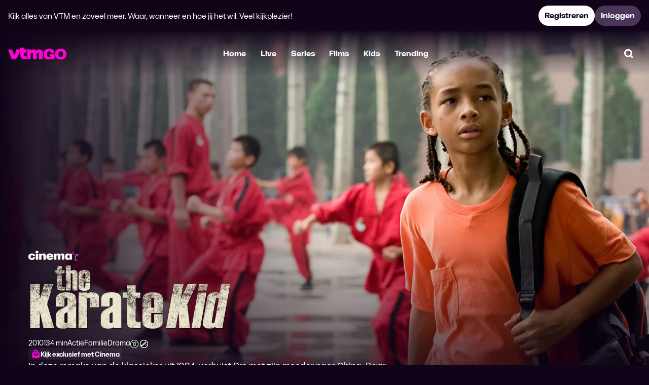

--- FILE ---
content_type: text/html;charset=UTF-8
request_url: https://www.vtmgo.be/vtmgo/the-karate-kid-2010~4961aee1-1c6f-4918-8583-540f324e8d9f
body_size: 73777
content:
<!DOCTYPE html>
<html dir="ltr" lang="nl-be" class="no-js lfvp layout--detailv3 theme--vtmgo layout--user-not-loggedin">
	<head>
		
<meta charset="utf-8" />
<meta name="viewport" content="width=device-width, initial-scale=1, shrink-to-fit=no" />
<meta http-equiv="x-ua-compatible" content="ie=edge" />
<script nonce="ByaGEoL5pILQ9hMTg4SZ/w==">
	window.App = window.App || {};
	window.App.players = window.App.players || {};
</script>
<script nonce="ByaGEoL5pILQ9hMTg4SZ/w==">
		(function(w, d) {
	  w.PushEngage = w.PushEngage || [];
	  w._peq = w._peq || [];
	  PushEngage.push(['init', {
	      appId: "bc0e50d374c903dd359ab7f99f990334",
	  }]);

	  var e = d.createElement('script');

	  e.src = 'https://clientcdn.pushengage.com/sdks/pushengage-web-sdk.js';
	  e.async = true;
	  e.type = 'text/javascript';
	  d.head.appendChild(e);
	})(window, document);
</script>
<link rel="preconnect" href="https://videoplayer.dpgmedia.net" />

	<link href="https://myprivacy-static.dpgmedia.net" rel="preconnect" />
<script nonce="ByaGEoL5pILQ9hMTg4SZ/w==">
	window._privacy = window._privacy || [];

	window.cmpProperties = {
		baseUrl: "https:\/\/www.vtmgo.be",
		cmpCname: "https:\/\/cmp.vtmgo.be",
	}
</script>
<script src="https://myprivacy-static.dpgmedia.net/consent.js" async nonce="ByaGEoL5pILQ9hMTg4SZ/w=="></script>

	



	
	
	
	<link rel="preload" href="https://www.vtmgo.be/vtmgo/static/cc5a4f365bbf3524a6a283f9ae3e59d2/fonts/VTMSpacelandUntwisted-Regular-v2.woff2" as="font" type="font/woff2" crossorigin />
<link rel="preload" href="https://www.vtmgo.be/vtmgo/static/cc5a4f365bbf3524a6a283f9ae3e59d2/fonts/VTMSpacelandUntwisted-Bold-v2.woff2" as="font" type="font/woff2" crossorigin />
<link rel="preload" href="https://www.vtmgo.be/vtmgo/static/cc5a4f365bbf3524a6a283f9ae3e59d2/fonts/VTMSpacelandUntwisted-Heavy-v2.woff2" as="font" type="font/woff2" crossorigin />
<link rel="preload" href="https://www.vtmgo.be/vtmgo/static/cc5a4f365bbf3524a6a283f9ae3e59d2/fonts/VTMSpacelandHero-Heavy-v2.woff2" as="font" type="font/woff2" crossorigin />
<link rel="preload" href="https://www.vtmgo.be/vtmgo/static/cc5a4f365bbf3524a6a283f9ae3e59d2/fonts/VTMSpaceland-Heavy-v2.woff2" as="font" type="font/woff2" crossorigin />
<style>
	@font-face {
		font-family: 'VTM Spaceland Untwisted';
		font-style: normal;
		font-weight: 400;
		font-display: swap;
		src: url("https://www.vtmgo.be/vtmgo/static/cc5a4f365bbf3524a6a283f9ae3e59d2/fonts/VTMSpacelandUntwisted-Regular-v2.woff2") format('woff2');
	}

	@font-face {
		font-family: 'VTM Spaceland Untwisted';
		font-style: normal;
		font-weight: 700;
		font-display: swap;
		src: url("https://www.vtmgo.be/vtmgo/static/cc5a4f365bbf3524a6a283f9ae3e59d2/fonts/VTMSpacelandUntwisted-Bold-v2.woff2") format('woff2');
	}

	@font-face {
		font-family: 'VTM Spaceland Untwisted';
		font-style: normal;
		font-weight: 900;
		font-display: swap;
		src: url("https://www.vtmgo.be/vtmgo/static/cc5a4f365bbf3524a6a283f9ae3e59d2/fonts/VTMSpacelandUntwisted-Heavy-v2.woff2") format('woff2');
	}

	@font-face {
		font-family: 'VTM Spaceland Hero';
		font-style: normal;
		font-weight: 900;
		font-display: swap;
		src: url("https://www.vtmgo.be/vtmgo/static/cc5a4f365bbf3524a6a283f9ae3e59d2/fonts/VTMSpacelandHero-Heavy-v2.woff2") format('woff2');
	}

	@font-face {
		font-family: 'VTM Spaceland';
		font-style: normal;
		font-weight: 900;
		font-display: swap;
		src: url("https://www.vtmgo.be/vtmgo/static/cc5a4f365bbf3524a6a283f9ae3e59d2/fonts/VTMSpaceland-Heavy-v2.woff2") format('woff2');
	}

	html {
		font-feature-settings: 'rlig' on;
	}
</style>


<link href="https://www.vtmgo.be/vtmgo/static/cc5a4f365bbf3524a6a283f9ae3e59d2/css/vtmgo.min.css" rel="stylesheet" />
<link href="https://videoplayer.dpgmedia.net/v4.8.32/player-styles.css" rel="stylesheet" />
<link href="https://videoplayer.dpgmedia.net/v4.8.32/player-ui-styles.css" rel="stylesheet" />
<meta name="apple-mobile-web-app-title" content="VTM GO" />
<meta name="application-name" content="VTM GO" />
<meta name="mobile-web-app-capable" content="yes" />
<meta name="apple-itunes-app" content="app-id=589370040" />
<meta property="al:ios:app_store_id" content="589370040" />
<meta property="fb:app_id" content="4807444969275594" />
<meta property="al:ios:app_name" content="VTM GO" />
<meta property="al:android:app_name" content="VTM GO" />
<meta property="al:android:package" content="be.vmma.vtm.zenderapp" />
<link rel="icon" sizes="32x32" href="https://www.vtmgo.be/vtmgo/static/cc5a4f365bbf3524a6a283f9ae3e59d2/img/vtmgo/favicon.ico" />
<link rel="icon" type="image/png" sizes="32x32" href="https://www.vtmgo.be/vtmgo/static/cc5a4f365bbf3524a6a283f9ae3e59d2/img/vtmgo/favicon-32x32.png" />
<link rel="apple-touch-icon" href="https://www.vtmgo.be/vtmgo/static/cc5a4f365bbf3524a6a283f9ae3e59d2/img/vtmgo/apple-touch-icon-180x180.png" />
<link rel="manifest" href="https://www.vtmgo.be/vtmgo/static/cc5a4f365bbf3524a6a283f9ae3e59d2/assets/vtmgo/manifest.json" />

		
		<title>The Karate Kid (2010) - Online kijken - VTM GO</title>
		<link rel="preload" href="https://images4.persgroep.net/rcs/nn0GQqkLzbE1GMaddabz32znc_4/diocontent/244331017/_fitwidth/1400?appId=038a353bad43ac27fd436dc5419c256b&amp;quality=0.8&amp;format=webp" as="image" />
		<link rel="canonical" href="https://www.vtmgo.be/vtmgo/the-karate-kid-2010~4961aee1-1c6f-4918-8583-540f324e8d9f">
		<meta name="description" content="In deze remake van de klassieker uit 1984, verhuist Dre met zijn moeder naar China. Daar leert de jongen zich onder begeleiding van een bescheiden kungfu-meester te verdedigen tegen een pestkop.">
		<meta property="og:title" content="The Karate Kid (2010) - Online kijken - VTM GO">
		<meta property="og:description" content="In deze remake van de klassieker uit 1984, verhuist Dre met zijn moeder naar China. Daar leert de jongen zich onder begeleiding van een bescheiden kungfu-meester te verdedigen tegen een pestkop.">
		<meta property="og:type" content="video.movie">
		<meta property="og:url" content="https://www.vtmgo.be/vtmgo/the-karate-kid-2010~4961aee1-1c6f-4918-8583-540f324e8d9f">
		
		<meta property="og:image" content="https://images3.persgroep.net/rcs/-k0WdfrG9kyNpeoeVzKE2BNNeqk/diocontent/244748682/_fitwidth/426?appId=038a353bad43ac27fd436dc5419c256b&amp;quality=0.8&amp;format=webp">
		<meta property="og:image:width" content="426">
		<meta property="og:image:height" content="239">
	
	<meta property="al:ios:url" content="vtmgo://www.vtmgo.be/vtmgo/the-karate-kid-2010~4961aee1-1c6f-4918-8583-540f324e8d9f">
	<meta property="al:android:url" content="https://www.vtmgo.be/vtmgo/the-karate-kid-2010~4961aee1-1c6f-4918-8583-540f324e8d9f">
	<meta property="al:web:url" content="https://www.vtmgo.be/vtmgo/the-karate-kid-2010~4961aee1-1c6f-4918-8583-540f324e8d9f">
	<meta name="robots" content="max-image-preview:standard">
	
	</head>
	<body>
		<svg><defs/><symbol id="Down" viewBox="0 0 24 24"><path d="M4.21304 13.6159L6.62154 11.4001L10.0537 15.1307L10.0537 3.78075L13.3264 3.78075L13.3264 15.1307L16.7585 11.4001L19.167 13.6159L13.0919 20.2192L10.2881 20.2192L4.21304 13.6159Z" fill="currentColor"/></symbol><symbol id="FAQ" viewBox="0 0 24 24"><path d="M11.9999 23.525L8.6499 20.175H2.1499V0.474976H21.8499V20.175H15.3499L11.9999 23.525ZM5.2999 17.025H9.9499L11.9999 19.075L14.0499 17.025H18.6999V3.62498H5.2999V17.025ZM12.0249 16.35C12.4416 16.35 12.7999 16.2 13.0999 15.9C13.3999 15.6 13.5499 15.2416 13.5499 14.825C13.5499 14.4083 13.3999 14.05 13.0999 13.75C12.7999 13.45 12.4416 13.3 12.0249 13.3C11.6082 13.3 11.2499 13.45 10.9499 13.75C10.6499 14.05 10.4999 14.4083 10.4999 14.825C10.4999 15.2416 10.6499 15.6 10.9499 15.9C11.2499 16.2 11.6082 16.35 12.0249 16.35ZM10.8499 12.5H13.1999C13.1999 12.2166 13.2166 11.975 13.2499 11.775C13.2832 11.575 13.3416 11.3833 13.4249 11.2C13.5082 11.0166 13.6207 10.8375 13.7624 10.6625C13.9041 10.4875 14.0832 10.3 14.2999 10.1C14.7166 9.68331 15.0457 9.27081 15.2874 8.86248C15.5291 8.45414 15.6499 7.95831 15.6499 7.37498C15.6499 6.39164 15.3332 5.63331 14.6999 5.09998C14.0666 4.56664 13.2749 4.29998 12.3249 4.29998C11.3249 4.29998 10.4832 4.58748 9.7999 5.16248C9.11657 5.73748 8.63324 6.43331 8.3499 7.24998L10.5499 8.07498C10.6832 7.72498 10.8791 7.38748 11.1374 7.06248C11.3957 6.73748 11.7416 6.57498 12.1749 6.57498C12.4916 6.57498 12.7457 6.67081 12.9374 6.86248C13.1291 7.05414 13.2249 7.28331 13.2249 7.54998C13.2249 7.78331 13.1374 8.03748 12.9624 8.31248C12.7874 8.58748 12.5916 8.81664 12.3749 8.99998C12.0416 9.29998 11.7791 9.56664 11.5874 9.79998C11.3957 10.0333 11.2416 10.275 11.1249 10.525C11.0082 10.775 10.9332 11.0541 10.8999 11.3625C10.8666 11.6708 10.8499 12.05 10.8499 12.5Z" fill="currentColor"/></symbol><symbol id="Menu" viewBox="0 0 24 24"><path d="M2.90918 3.63635H21.091V7.27272H2.90918V3.63635Z" fill="currentColor"/><path d="M2.90918 10.1818H21.091V13.8182H2.90918V10.1818Z" fill="currentColor"/><path d="M2.90918 16.7273H16.0001V20.3636H2.90918V16.7273Z" fill="currentColor"/></symbol><symbol id="Subscription" viewBox="0 0 24 24"><path d="M10.1804 8.63214V15.3821L15.2429 12.0071L10.1804 8.63214Z" fill="currentColor"/><path fill-rule="evenodd" clip-rule="evenodd" d="M8.57226 20.4875L11.993 23.844L15.4138 20.4875H20.4735V15.4278L23.844 12.007L20.4735 8.58626V3.52651H15.4138L11.993 0.156006L8.57226 3.52651H3.51251V8.58626L0.156006 12.007L3.51251 15.4278V20.4875H8.57226ZM14.2953 17.8375L11.993 20.1395L9.69076 17.8375H6.16251V14.3093L3.86051 12.007L6.16251 9.70475V6.17651H9.69076L11.993 3.87451L14.2953 6.17651H17.8235V9.70475L20.1255 12.007L17.8235 14.3093V17.8375H14.2953Z" fill="currentColor"/></symbol><symbol id="Up" viewBox="0 0 24 24"><path d="M19.1668 10.3841L16.7583 12.5999L13.3262 8.86932L13.3262 20.2192L10.0535 20.2192L10.0535 8.86932L6.62139 12.5999L4.21289 10.3841L10.2879 3.78075L13.0918 3.78075L19.1668 10.3841Z" fill="currentColor"/></symbol><symbol id="activate" viewBox="0 0 24 24"><path d="M18.775 16.2362C19.5761 14.9584 20 13.4922 20 11.9986C20 7.58625 16.411 4 11.9986 4C10.5047 4 9.03863 4.42117 7.76082 5.22227L7.57526 5.33856L6.35299 4.11629L4.11629 6.35024L5.34131 7.57251L5.22502 7.7611C4.42392 9.03863 4 10.502 4 11.9986C4 16.4082 7.589 19.9973 11.9986 19.9973C13.4953 19.9973 14.9586 19.5733 16.2362 18.7722L16.4247 18.6559L17.647 19.8782L19.881 17.6443L18.6587 16.422L18.775 16.2364V16.2362ZM14.13 16.8959C13.451 17.1926 12.7359 17.3394 11.9986 17.3394C9.05237 17.3394 6.65512 14.9449 6.65512 11.9986C6.65512 11.2613 6.80467 10.5463 7.10131 9.86722L7.26213 9.49581L14.5014 16.7351L14.13 16.8959ZM16.8987 14.1273L16.7351 14.5014L9.49581 7.26213L9.86997 7.09856C10.5463 6.80467 11.2613 6.65512 11.9986 6.65512C14.9449 6.65512 17.3421 9.05237 17.3421 11.9986C17.3421 12.7332 17.1926 13.451 16.8987 14.1273Z" fill="currentColor"/></symbol><symbol id="addToList" viewBox="0 0 24 24"><path d="M21 10.2198V13.7802H13.7802V21H10.2229V13.7802H3V10.2198H10.2229V3H13.7802V10.2198H21Z" fill="currentColor"/></symbol><symbol id="addedToList" viewBox="0 0 24 24"><path fill-rule="evenodd" clip-rule="evenodd" d="M21.5 7.42041L9.84735 19.0731L2.49998 11.7257L4.99346 9.23219L9.84735 14.0861L19.0065 4.92694L21.5 7.42041Z" fill="currentColor"/></symbol><symbol id="airplay" viewBox="0 0 24 24"><path d="M5.96583 20.4686L11.9456 14.4889L17.9253 20.4686H5.96583ZM2.94556 18.847V4.00916H20.9456V18.847H17.3983V16.0902H18.1888V6.76591H5.70231V16.0902H6.49285V18.847H2.94556Z" fill="currentColor"/></symbol><symbol id="angleDown" viewBox="0 0 24 24"><path d="M13.0051 15.9311H10.9973L5 9.93622L6.86513 8.06891L12 13.2038L17.1349 8.06891L19 9.93622L13.0051 15.9311Z" fill="currentColor"/></symbol><symbol id="angleLeft" viewBox="0 0 24 24"><path d="M8.06909 13.0051L8.06909 10.9973L14.064 5L15.9313 6.86513L10.7964 12L15.9313 17.1349L14.064 19L8.06909 13.0051Z" fill="currentColor"/></symbol><symbol id="angleRight" viewBox="0 0 24 24"><path d="M15.931 10.9949V13.0027L9.93616 19L8.06885 17.1349L13.2037 12L8.06885 6.86513L9.93616 5L15.931 10.9949Z" fill="currentColor"/></symbol><symbol id="angleUp" viewBox="0 0 24 24"><path d="M10.9949 8.0689L13.0027 8.0689L19 14.0638L17.1349 15.9311L12 10.7962L6.86513 15.9311L5 14.0638L10.9949 8.0689Z" fill="currentColor"/></symbol><symbol id="back" viewBox="0 0 24 24"><path d="M10.6941 4.52304L12.91 6.93154L9.17939 10.3637H20.5293V13.6364H9.17939L12.91 17.0685L10.6941 19.477L4.09082 13.402V10.5981L10.6941 4.52304Z" fill="currentColor"/></symbol><symbol id="backToLive" viewBox="0 0 24 24"><path d="M11.1727 20.6625C12.2253 20.6625 13.2171 20.4619 14.148 20.0606C15.079 19.6594 15.8888 19.1153 16.5774 18.4284L14.7804 16.6404C13.7954 17.6218 12.5942 18.1125 11.1767 18.1125C9.76428 18.1125 8.56747 17.62 7.58622 16.635C6.60485 15.65 6.11416 14.4487 6.11416 13.0312C6.11416 11.6189 6.60666 10.4221 7.59166 9.44081C8.57666 8.45944 9.77791 7.96875 11.1954 7.96875H11.2892L10.2767 8.9625L11.6642 10.4062L15.3767 6.69375L11.6642 3L10.2767 4.44375L11.2704 5.41875H11.1954C10.144 5.41875 9.1546 5.61888 8.2271 6.01913C7.2996 6.41925 6.48753 6.9645 5.79091 7.65488C5.09429 8.34525 4.54591 9.15231 4.14579 10.0761C3.74554 10.9998 3.54541 11.9852 3.54541 13.0324C3.54541 14.0795 3.74554 15.0677 4.14579 15.9969C4.54591 16.9262 5.09116 17.736 5.78154 18.4264C6.47191 19.1167 7.28041 19.662 8.20703 20.0621C9.13366 20.4624 10.1222 20.6625 11.1727 20.6625Z" fill="currentColor"/><path d="M17.0676 6.69375L14.7989 8.9625L16.1864 10.4062L19.8989 6.69375L16.1864 3L14.7989 4.44375L17.0676 6.69375Z" fill="currentColor"/><path d="M16.8449 11.7819H18.9106V12.4424H17.6544V12.8013H18.6891V13.4122H17.6544V13.7941H18.922V14.4546H16.8449V11.7819Z" fill="currentColor"/><path d="M14.8975 11.7819H13.9811L14.718 14.4546H15.9246L16.6615 11.7819H15.7451L15.3213 13.7559L14.8975 11.7819Z" fill="currentColor"/><path d="M13.0118 11.7819H13.7984V14.4546H13.0118V11.7819Z" fill="currentColor"/><path d="M11.5985 11.7819H10.8119V14.4546H12.7859V13.7826H11.5985V11.7819Z" fill="currentColor"/></symbol><symbol id="backToStart" viewBox="0 0 24 24"><path d="M9.29625 20.0606C10.2271 20.4619 11.2189 20.6625 12.2715 20.6625C13.322 20.6625 14.3106 20.4624 15.2372 20.0621C16.1638 19.662 16.9723 19.1167 17.6627 18.4264C18.3531 17.736 18.8983 16.9262 19.2984 15.9969C19.6987 15.0677 19.8988 14.0795 19.8988 13.0324C19.8988 11.9852 19.6987 10.9998 19.2984 10.0761C18.8983 9.15231 18.3499 8.34525 17.6533 7.65488C16.9567 6.9645 16.1446 6.41925 15.2171 6.01913C14.2896 5.61888 13.3002 5.41875 12.2488 5.41875H12.1738L13.1676 4.44375L11.7801 3L8.06756 6.69375L11.7801 10.4062L13.1676 8.9625L12.1551 7.96875H12.2488C13.6663 7.96875 14.8676 8.45944 15.8526 9.44081C16.8376 10.4221 17.3301 11.6189 17.3301 13.0312C17.3301 14.4487 16.8394 15.65 15.858 16.635C14.8767 17.62 13.6799 18.1125 12.2676 18.1125C10.8501 18.1125 9.64881 17.6218 8.66381 16.6404L6.86681 18.4284C7.55544 19.1153 8.36525 19.6594 9.29625 20.0606Z" fill="currentColor"/><path d="M13.833 12.5073H13.035V11.7819H15.4328V12.5073H14.6348V14.4546H13.833V12.5073Z" fill="currentColor"/><path fill-rule="evenodd" clip-rule="evenodd" d="M11.978 11.7819H10.5882V14.4546H11.3595V13.6681H11.5637L12.1078 14.4546H13.0127L12.3312 13.5077C12.4432 13.4695 12.5412 13.4103 12.6252 13.3301C12.7092 13.2487 12.7735 13.1513 12.818 13.0381C12.8638 12.9248 12.8867 12.8013 12.8867 12.6677C12.8867 12.4971 12.8454 12.3451 12.7626 12.2114C12.6812 12.0765 12.5711 11.9715 12.4324 11.8964C12.2936 11.8201 12.1422 11.7819 11.978 11.7819ZM11.978 13.04C11.9195 13.0692 11.8533 13.0839 11.7795 13.0839H11.3595V12.3737H11.7604C11.838 12.3737 11.9074 12.389 11.9685 12.4195C12.0308 12.4488 12.0792 12.4908 12.1135 12.5455C12.1479 12.599 12.1651 12.6601 12.1651 12.7288C12.1651 12.7975 12.1485 12.8592 12.1155 12.914C12.0824 12.9674 12.0365 13.0094 11.978 13.04Z" fill="currentColor"/><path fill-rule="evenodd" clip-rule="evenodd" d="M8.44201 11.7819H9.69055L10.4046 14.4546H9.57982L9.44237 13.8704H8.69019L8.55273 14.4546H7.72801L8.44201 11.7819ZM9.30301 13.2824L9.06628 12.2782L8.82955 13.2824H9.30301Z" fill="currentColor"/><path d="M5.55151 12.5073H6.34951V14.4546H7.15133V12.5073H7.94933V11.7819H5.55151V12.5073Z" fill="currentColor"/><path d="M4.27897 14.5194C4.03079 14.5194 3.81569 14.4806 3.63369 14.403C3.45169 14.3253 3.31169 14.214 3.21369 14.0689C3.11697 13.9225 3.0686 13.7482 3.0686 13.5458H3.87042C3.87424 13.6476 3.91179 13.7259 3.98306 13.7806C4.0556 13.8353 4.15424 13.8627 4.27897 13.8627C4.41515 13.8627 4.51951 13.8417 4.59206 13.7997C4.66588 13.7564 4.70279 13.696 4.70279 13.6183C4.70279 13.5636 4.67924 13.5216 4.63215 13.4923C4.58633 13.4618 4.52715 13.4408 4.4546 13.4293C4.38333 13.4166 4.28279 13.4045 4.15297 13.3931C3.93406 13.374 3.75333 13.3472 3.61079 13.3129C3.46824 13.2772 3.34479 13.2066 3.24042 13.101C3.13606 12.9941 3.08388 12.8382 3.08388 12.6332C3.08388 12.4474 3.13224 12.2858 3.22897 12.1483C3.32697 12.0096 3.46569 11.9033 3.64515 11.8295C3.82588 11.7544 4.03715 11.7169 4.27897 11.7169C4.51442 11.7169 4.72124 11.7544 4.89942 11.8295C5.0776 11.9046 5.21506 12.0109 5.31179 12.1483C5.40979 12.2858 5.45879 12.4462 5.45879 12.6294H4.66842C4.65315 12.5442 4.61179 12.4805 4.54433 12.4385C4.47815 12.3952 4.38969 12.3736 4.27897 12.3736C4.14406 12.3736 4.04415 12.3927 3.97924 12.4309C3.91433 12.4678 3.88188 12.5238 3.88188 12.5989C3.88188 12.6536 3.90479 12.6956 3.9506 12.7249C3.99642 12.7542 4.05433 12.7745 4.12433 12.786C4.1956 12.7962 4.29551 12.8063 4.42406 12.8165C4.64297 12.8343 4.82433 12.8611 4.96815 12.8967C5.11197 12.9311 5.23669 13.003 5.34233 13.1124C5.44797 13.2206 5.50079 13.3803 5.50079 13.5916C5.50079 13.7825 5.45242 13.9473 5.35569 14.0861C5.25897 14.2248 5.11897 14.3317 4.93569 14.4068C4.75242 14.4819 4.53351 14.5194 4.27897 14.5194Z" fill="currentColor"/><path d="M6.37659 6.69375L8.64534 8.9625L7.25784 10.4062L3.54534 6.69375L7.25784 3L8.64534 4.44375L6.37659 6.69375Z" fill="currentColor"/></symbol><symbol id="bin" viewBox="0 0 24 24"><path d="M11.301 16.0909H9V9.54545H11.301V16.0909Z" fill="currentColor"/><path d="M15 16.0909H12.7202V9.54545H15V16.0909Z" fill="currentColor"/><path fill-rule="evenodd" clip-rule="evenodd" d="M15 3H9V4.63636H3V7.90909H4.09091V17.7273L7.36364 21H16.6364L19.9091 17.7273V7.90909H21V4.63636H15V3ZM16.6364 7.90909V17.7273H7.36364V7.90909H16.6364Z" fill="currentColor"/></symbol><symbol id="catalog" viewBox="0 0 24 24"><path d="M3 11.1818V3H11.1818V11.1818H3ZM6.27273 6.27273V7.90909H7.90909V6.27273H6.27273Z" fill="currentColor"/><path d="M3 21V12.8182H11.1818V21H3ZM6.27273 16.0909V17.7273H7.90909V16.0909H6.27273Z" fill="currentColor"/><path d="M12.8182 3V11.1818H21V3H12.8182ZM17.7273 6.27273V7.90909H16.0909V6.27273H17.7273Z" fill="currentColor"/><path d="M12.8182 21V12.8182H21V17.7273L17.7273 21H12.8182ZM16.0909 16.0909V17.7273H17.7273V16.0909H16.0909Z" fill="currentColor"/></symbol><symbol id="check" viewBox="0 0 24 24"><path fill-rule="evenodd" clip-rule="evenodd" d="M17.5207 9.61162L10.909 16.2233L6.75195 12.0662L9.06612 9.752L10.909 11.5949L15.2065 7.29745L17.5207 9.61162Z" fill="currentColor"/></symbol><symbol id="checkCircleOff" viewBox="0 0 24 24"><path d="M11.9182 20.9182C10.6719 20.9182 9.49837 20.6855 8.39752 20.22C7.2968 19.7544 6.34117 19.1163 5.53063 18.3058C4.7201 17.4953 4.08202 16.5396 3.61642 15.4389C3.15095 14.3381 2.91821 13.1645 2.91821 11.9182C2.91821 10.6685 3.15135 9.49502 3.61763 8.39794C4.08404 7.30085 4.72427 6.3461 5.5383 5.53368C6.35234 4.72125 7.30797 4.08224 8.40519 3.61664C9.50254 3.15103 10.6735 2.91823 11.9182 2.91823C13.1679 2.91823 14.3415 3.1509 15.4391 3.61623C16.5367 4.0817 17.4916 4.72052 18.3038 5.53267C19.1159 6.34482 19.7547 7.29991 20.2202 8.39794C20.6855 9.49596 20.9182 10.6699 20.9182 11.9198C20.9182 13.1699 20.6854 14.342 20.2198 15.4361C19.7542 16.5301 19.1152 17.4841 18.3028 18.2981C17.4903 19.1122 16.5356 19.7524 15.4385 20.2188C14.3414 20.6851 13.168 20.9182 11.9182 20.9182ZM11.9136 18.1738C13.6724 18.1738 15.1555 17.5717 16.3629 16.3676C17.5702 15.1633 18.1738 13.6817 18.1738 11.9229C18.1738 10.164 17.5717 8.68092 16.3676 7.47352C15.1633 6.26625 13.6817 5.66262 11.9229 5.66262C10.164 5.66262 8.6809 6.26471 7.4735 7.46888C6.26624 8.67318 5.66261 10.1548 5.66261 11.9136C5.66261 13.6724 6.26469 15.1555 7.46886 16.3629C8.67317 17.5702 10.1547 18.1738 11.9136 18.1738Z" fill="currentColor"/></symbol><symbol id="checkCircleOn" viewBox="0 0 24 24"><path d="M8.4793 20.3018C9.58016 20.7673 10.7537 21 12 21C13.2498 21 14.4232 20.7669 15.5203 20.3006C16.6174 19.8342 17.5721 19.1939 18.3846 18.3799C19.197 17.5659 19.836 16.6119 20.3016 15.5179C20.7672 14.4237 21 13.2517 21 12.0016C21 10.7517 20.7673 9.57774 20.302 8.47971C19.8365 7.38168 19.1977 6.42659 18.3856 5.61444C17.5734 4.80229 16.6185 4.16348 15.5209 3.69801C14.4233 3.23267 13.2496 3 12 3C10.7553 3 9.58433 3.2328 8.48697 3.69841C7.38975 4.16401 6.43413 4.80303 5.62009 5.61545C4.80605 6.42787 4.16583 7.38262 3.69942 8.47971C3.23314 9.57679 3 10.7502 3 12C3 13.2463 3.23274 14.4198 3.69821 15.5207C4.16381 16.6214 4.80188 17.577 5.61242 18.3876C6.42296 19.1981 7.37859 19.8362 8.4793 20.3018ZM10.8946 16.0112L7 12.1166L8.81614 10.2803L10.8946 12.3587L15.2534 8L17.0493 9.83632L10.8946 16.0112Z" fill="currentColor"/></symbol><symbol id="checkOff" viewBox="0 0 24 24"><path d="M5.97502 20.9454C5.1267 20.9454 4.40967 20.6525 3.82393 20.0668C3.23818 19.481 2.94531 18.764 2.94531 17.9157V5.97511C2.94531 5.12664 3.23818 4.40961 3.82393 3.82402C4.40967 3.23828 5.1267 2.9454 5.97502 2.9454H17.9156C18.7641 2.9454 19.4811 3.23828 20.0667 3.82402C20.6524 4.40961 20.9453 5.12664 20.9453 5.97511V17.9157C20.9453 18.764 20.6524 19.481 20.0667 20.0668C19.4811 20.6525 18.7641 20.9454 17.9156 20.9454H5.97502ZM5.97502 17.9157H17.9156V5.97511H5.97502V17.9157Z" fill="currentColor"/></symbol><symbol id="checkOn" viewBox="0 0 24 24"><path fill-rule="evenodd" clip-rule="evenodd" d="M3.87861 20.1214C4.46436 20.7071 5.18139 21 6.0297 21H17.9703C18.8188 21 19.5358 20.7071 20.1214 20.1214C20.7071 19.5356 21 18.8186 21 17.9703V6.0297C21 5.18124 20.7071 4.46421 20.1214 3.87861C19.5358 3.29287 18.8188 3 17.9703 3H6.0297C5.18139 3 4.46436 3.29287 3.87861 3.87861C3.29287 4.46421 3 5.18124 3 6.0297V17.9703C3 18.8186 3.29287 19.5356 3.87861 20.1214ZM10.8946 16.0112L17.0493 9.83632L15.2534 8L10.8946 12.3587L8.81614 10.2803L7 12.1166L10.8946 16.0112Z" fill="currentColor"/></symbol><symbol id="chromecastOff" viewBox="0 0 24 24"><path d="M21 18.9814H14.1001C14.1001 18.5488 14.071 18.1058 14.0129 17.6523C13.9547 17.1988 13.8767 16.7488 13.7791 16.3023H18.3209V7.67907H5.67907V8.1814C5.2186 8.08372 4.76512 8.00698 4.3186 7.95116C3.87209 7.89535 3.43256 7.86744 3 7.86744V5H21V18.9814ZM3 18.9814V16.4488C3.69307 16.4488 4.2884 16.6977 4.78598 17.1954C5.2837 17.693 5.53256 18.2883 5.53256 18.9814H3ZM7.03954 18.9814C7.03954 17.8512 6.64151 16.8953 5.84546 16.114C5.04956 15.3326 4.10107 14.9419 3 14.9419V12.9116C4.68084 12.9116 6.11267 13.5003 7.29551 14.6777C8.47835 15.8551 9.06977 17.2897 9.06977 18.9814H7.03954ZM10.5767 18.9814C10.5767 17.9375 10.3779 16.958 9.98023 16.0428C9.58256 15.1274 9.0397 14.3214 8.35165 13.6247C7.66374 12.928 6.86079 12.3838 5.94279 11.9922C5.02479 11.6005 4.04386 11.4047 3 11.4047V9.37442C4.32488 9.37442 5.56988 9.62572 6.735 10.1283C7.89998 10.6309 8.91837 11.3169 9.79019 12.1862C10.662 13.0553 11.3459 14.0717 11.842 15.2353C12.338 16.3989 12.586 17.6476 12.586 18.9814H10.5767Z" fill="currentColor"/></symbol><symbol id="chromecastOn" viewBox="0 0 24 24"><path d="M21 18.9814H14.1001C14.1001 18.5488 14.071 18.1058 14.0129 17.6523C13.9547 17.1988 13.8767 16.7488 13.7791 16.3023H18.3209V7.67907H5.67907V8.1814C5.2186 8.08372 4.76512 8.00698 4.3186 7.95116C3.87209 7.89535 3.43256 7.86744 3 7.86744V5H21V18.9814ZM3 18.9814V16.4488C3.69307 16.4488 4.2884 16.6977 4.78598 17.1954C5.2837 17.693 5.53256 18.2883 5.53256 18.9814H3ZM7.03954 18.9814C7.03954 17.8512 6.64151 16.8954 5.84546 16.114C5.04956 15.3326 4.10107 14.9419 3 14.9419V12.9116C4.68084 12.9116 6.11267 13.5003 7.29551 14.6777C8.47835 15.8551 9.06977 17.2897 9.06977 18.9814H7.03954ZM10.5767 18.9814C10.5767 17.9375 10.3779 16.958 9.98023 16.0428C9.58256 15.1274 9.0397 14.3214 8.35165 13.6247C7.66374 12.928 6.86079 12.3838 5.94279 11.9922C5.02479 11.6005 4.04386 11.4047 3 11.4047V9.37442C4.32488 9.37442 5.56988 9.62572 6.735 10.1283C7.89998 10.6309 8.91837 11.3169 9.79019 12.1862C10.662 13.0553 11.3459 14.0717 11.842 15.2353C12.338 16.3989 12.586 17.6476 12.586 18.9814H10.5767Z" fill="currentColor"/><path d="M8.58997 9.36364C10.7072 10.6042 12.38 12.5213 13.3116 14.8182H16.6364V9.36364H8.58997Z" fill="currentColor"/></symbol><symbol id="clearInput" viewBox="0 0 24 24"><path d="M9.29596 16.1973L12 13.4933L14.704 16.1973L16.1973 14.704L13.4933 12L16.1973 9.29596L14.704 7.80269L12 10.5067L9.29596 7.80269L7.80269 9.29596L10.5067 12L7.80269 14.704L9.29596 16.1973ZM12 21C10.7537 21 9.58016 20.7673 8.4793 20.3018C7.37859 19.8362 6.42296 19.1981 5.61242 18.3876C4.80188 17.577 4.16381 16.6214 3.69821 15.5207C3.23274 14.4198 3 13.2463 3 12C3 10.7502 3.23314 9.57679 3.69942 8.47971C4.16583 7.38262 4.80605 6.42787 5.62009 5.61545C6.43413 4.80303 7.38975 4.16401 8.48697 3.69841C9.58433 3.2328 10.7553 3 12 3C13.2496 3 14.4233 3.23267 15.5209 3.69801C16.6185 4.16348 17.5734 4.80229 18.3856 5.61444C19.1977 6.42659 19.8365 7.38168 20.302 8.47971C20.7673 9.57774 21 10.7517 21 12.0016C21 13.2517 20.7672 14.4237 20.3016 15.5179C19.836 16.6119 19.197 17.5659 18.3846 18.3799C17.5721 19.1939 16.6174 19.8342 15.5203 20.3006C14.4232 20.7669 13.2498 21 12 21ZM11.9954 18.2556C13.7542 18.2556 15.2373 17.6535 16.4447 16.4494C17.652 15.245 18.2556 13.7635 18.2556 12.0046C18.2556 10.2458 17.6535 8.76269 16.4494 7.55529C15.245 6.34803 13.7635 5.74439 12.0046 5.74439C10.2458 5.74439 8.76269 6.34648 7.55529 7.55065C6.34803 8.75496 5.74439 10.2365 5.74439 11.9954C5.74439 13.7542 6.34648 15.2373 7.55065 16.4447C8.75496 17.652 10.2365 18.2556 11.9954 18.2556Z" fill="currentColor"/></symbol><symbol id="clock" viewBox="0 0 24 24"><path d="M14.9249 16.85L16.8999 14.925L13.3749 11.4V7.125H10.6249V12.539L14.9249 16.85ZM11.9999 22.85C10.4832 22.85 9.06665 22.566 7.75015 21.998C6.43382 21.4298 5.28874 20.6588 4.3149 19.685C3.34107 18.7112 2.57007 17.5661 2.0019 16.2497C1.4339 14.9332 1.1499 13.5167 1.1499 12C1.1499 10.4833 1.4339 9.06675 2.0019 7.75025C2.57007 6.43392 3.34107 5.28883 4.3149 4.315C5.28874 3.34117 6.43382 2.57017 7.75015 2.002C9.06665 1.434 10.4832 1.15 11.9999 1.15C13.5166 1.15 14.9332 1.434 16.2497 2.002C17.566 2.57017 18.7111 3.34117 19.6849 4.315C20.6587 5.28883 21.4297 6.43392 21.9979 7.75025C22.5659 9.06675 22.8499 10.4833 22.8499 12C22.8499 13.5167 22.5659 14.9332 21.9979 16.2497C21.4297 17.5661 20.6587 18.7112 19.6849 19.685C18.7111 20.6588 17.566 21.4298 16.2497 21.998C14.9332 22.566 13.5166 22.85 11.9999 22.85ZM11.9997 19.7C14.1332 19.7 15.9499 18.9542 17.4499 17.4625C18.9499 15.9708 19.6999 14.15 19.6999 12C19.6999 9.85 18.95 8.02917 17.4502 6.5375C15.9503 5.04583 14.1337 4.3 12.0002 4.3C9.86665 4.3 8.0499 5.04583 6.5499 6.5375C5.0499 8.02917 4.2999 9.85 4.2999 12C4.2999 14.15 5.04982 15.9708 6.54965 17.4625C8.04949 18.9542 9.86615 19.7 11.9997 19.7Z" fill="currentColor"/></symbol><symbol id="close" viewBox="0 0 24 24"><path fill-rule="evenodd" clip-rule="evenodd" d="M19.9752 6.33889L6.33883 19.9753L4.02466 17.6611L17.661 4.02472L19.9752 6.33889Z" fill="currentColor"/><path fill-rule="evenodd" clip-rule="evenodd" d="M17.661 19.9753L4.02466 6.33889L6.33883 4.02472L19.9752 17.6611L17.661 19.9753Z" fill="currentColor"/></symbol><symbol id="connect" viewBox="0 0 24 24"><path d="M8.09698 12.8879V8.24664L6.56792 9.78027L4.63647 7.86323L9.46509 3L14.2937 7.86323L12.3623 9.78027L10.8332 8.24664V12.8879H8.09698ZM14.5351 21L9.70652 16.1368L11.638 14.2197L13.167 15.7534V11.1121H15.9032V15.7534L17.4323 14.2197L19.3637 16.1368L14.5351 21Z" fill="currentColor"/></symbol><symbol id="conversation" viewBox="0 0 24 24"><path d="M5.54995 19.3V15.15H19.275V5.47498H23.425V23.525L19.2 19.3H5.54995ZM0.574951 17.525V0.474976H17.275V13.15H4.97495L0.574951 17.525ZM3.72495 9.99998H14.125V3.62498H3.72495V9.99998Z" fill="currentColor"/></symbol><symbol id="creditcard" viewBox="0 0 24 24"><path d="M1.1499 20.85V3.15002H22.8499V20.85H1.1499ZM4.2999 7.92502H19.6999V6.30002H4.2999V7.92502ZM4.2999 17.7H19.6999V11.925H4.2999V17.7Z" fill="currentColor"/></symbol><symbol id="cross" viewBox="0 0 24 24"><path fill-rule="evenodd" clip-rule="evenodd" d="M15.5398 17.8539L6.14611 8.46022L8.46028 6.14606L17.854 15.5398L15.5398 17.8539Z" fill="currentColor"/><path fill-rule="evenodd" clip-rule="evenodd" d="M6.14611 15.5398L15.5398 6.14606L17.854 8.46023L8.46028 17.8539L6.14611 15.5398Z" fill="currentColor"/></symbol><symbol id="discount" viewBox="0 0 24 24"><path d="M7.30315 11.475C6.15099 11.475 5.1749 11.0678 4.3749 10.2533C3.5749 9.43877 3.1749 8.45544 3.1749 7.30327C3.1749 6.15111 3.5749 5.17502 4.3749 4.37502C5.1749 3.57502 6.15099 3.17502 7.30315 3.17502C8.45532 3.17502 9.43865 3.57502 10.2532 4.37502C11.0677 5.17502 11.4749 6.15111 11.4749 7.30327C11.4749 8.45544 11.0677 9.43877 10.2532 10.2533C9.43865 11.0678 8.45532 11.475 7.30315 11.475ZM7.3014 8.32502C7.58574 8.32502 7.8274 8.22552 8.0264 8.02652C8.2254 7.82752 8.3249 7.58586 8.3249 7.30152C8.3249 7.01719 8.2254 6.78336 8.0264 6.60002C7.8274 6.41669 7.58574 6.32502 7.3014 6.32502C7.01707 6.32502 6.78324 6.41669 6.5999 6.60002C6.41657 6.78336 6.3249 7.01719 6.3249 7.30152C6.3249 7.58586 6.41657 7.82752 6.5999 8.02652C6.78324 8.22552 7.01707 8.32502 7.3014 8.32502ZM16.6959 20.85C15.5486 20.85 14.5666 20.4445 13.7499 19.6335C12.9332 18.8225 12.5249 17.8434 12.5249 16.696C12.5249 15.5487 12.9322 14.5709 13.7467 13.7625C14.5612 12.9542 15.5445 12.55 16.6967 12.55C17.8488 12.55 18.8291 12.9555 19.6374 13.7665C20.4457 14.5775 20.8499 15.5567 20.8499 16.704C20.8499 17.8514 20.4444 18.8292 19.6334 19.6375C18.8224 20.4459 17.8432 20.85 16.6959 20.85ZM16.6984 17.7C16.9827 17.7 17.2166 17.6022 17.3999 17.4065C17.5832 17.211 17.6749 16.9735 17.6749 16.694C17.6749 16.4147 17.5832 16.1792 17.3999 15.9875C17.2166 15.7959 16.9827 15.7 16.6984 15.7C16.4141 15.7 16.1724 15.7979 15.9734 15.9935C15.7744 16.189 15.6749 16.4265 15.6749 16.706C15.6749 16.9854 15.7744 17.2209 15.9734 17.4125C16.1724 17.6042 16.4141 17.7 16.6984 17.7ZM5.3499 20.85L3.1499 18.65L18.6749 3.15002L20.8499 5.32502L5.3499 20.85Z" fill="currentColor"/></symbol><symbol id="dots" viewBox="0 0 24 24"><path d="M19 10C20.1046 10 21 10.8954 21 12C21 13.1046 20.1046 14 19 14C17.8954 14 17 13.1046 17 12C17 10.8954 17.8954 10 19 10ZM12 10C13.1046 10 14 10.8954 14 12C14 13.1046 13.1046 14 12 14C10.8954 14 10 13.1046 10 12C10 10.8954 10.8954 10 12 10ZM5 10C6.10457 10 7 10.8954 7 12C7 13.1046 6.10457 14 5 14C3.89543 14 3 13.1046 3 12C3 10.8954 3.89543 10 5 10Z" fill="currentColor"/></symbol><symbol id="download" viewBox="0 0 24 24"><path fill-rule="evenodd" clip-rule="evenodd" d="M17.7 14.5V17.7H6.3V14.5H3V17.7L6.3 21H17.7L21 17.7V14.5H17.7Z" fill="currentColor"/><path fill-rule="evenodd" clip-rule="evenodd" d="M13 13.9L17.8 9.1L15.5 6.8L13.6 8.6V3H10.4V8.9L7.9 6.7L5.7 9.1L11.1 13.9H13Z" fill="currentColor"/></symbol><symbol id="downloadedToDevice" viewBox="0 0 24 24"><path d="M11.291 14.5208L14.5969 11.215L13.4398 10.0579L11.291 12.2066L10.1241 11.0397L8.96704 12.1968L11.291 14.5208Z" fill="currentColor"/><path d="M5.18188 4.09091V19.9091C5.18188 20.5116 5.6703 21 6.27279 21H17.1819C17.7844 21 18.2728 20.5116 18.2728 19.9091V4.09091C18.2728 3.48842 17.7844 3 17.1819 3H6.27279C5.6703 3 5.18188 3.48842 5.18188 4.09091ZM8.45461 17.7273V6.27273H15.0001V17.7273H8.45461Z" fill="currentColor"/></symbol><symbol id="entertainment" viewBox="0 0 24 24"><path d="M9.30715 5.18182L21.071 11.5382L19.2985 14.819C19.2935 14.8286 19.2887 14.8377 19.285 14.8448L19.2382 14.9332C19.2007 15.004 19.1471 15.1049 19.0824 15.2266L19.0445 15.2979C18.9188 15.5344 18.7563 15.8401 18.5805 16.1716C18.1887 16.9105 17.7439 17.7528 17.494 18.2395L17.4915 18.2444C16.5865 19.9996 14.8496 20.5816 14.002 20.7925C13.0251 21.0354 12.0348 21.0849 11.3384 21.0849C10.852 21.0849 10.4383 21.0605 10.1882 21.0426L8.49196 20.9309L7.46242 19.5766C7.16737 19.1911 6.49082 18.2717 5.96647 17.1937C5.70431 16.6546 5.41348 15.9425 5.27126 15.147C5.13265 14.3717 5.07945 13.1931 5.69168 12.012M7.53788 8.52464L7.32784 8.91835C7.19702 9.16375 7.01702 9.50171 6.82037 9.8718C6.43012 10.6062 5.96464 11.4853 5.69168 12.012M10.0644 17.5915L10.1949 17.7632L10.4134 17.7776C10.4805 17.7825 10.5619 17.7879 10.6547 17.7929C10.8176 17.8018 11.0157 17.8097 11.234 17.8117C11.2683 17.812 11.3031 17.8121 11.3384 17.8121C11.8996 17.8121 12.5771 17.7698 13.1792 17.6245C13.1902 17.6218 13.2012 17.6192 13.2122 17.6164C13.8223 17.4647 14.3502 17.1954 14.5827 16.7445C14.6487 16.616 14.727 16.4651 14.8135 16.2994C14.8287 16.2703 14.8441 16.2407 14.8598 16.2107C15.0501 15.8468 15.2743 15.4219 15.4919 15.0107C15.4945 15.0058 15.4971 15.0009 15.4996 14.9961C15.5015 14.9925 15.5034 14.989 15.5053 14.9854C15.7455 14.5318 15.9766 14.0968 16.1443 13.7814C16.1475 13.7753 16.1507 13.7693 16.1539 13.7633C16.2284 13.6231 16.2898 13.5075 16.333 13.426C16.3781 13.3412 16.4034 13.2925 16.4034 13.2925L16.6361 12.8618L10.6555 9.63033L10.4276 10.061L10.3601 10.1875L10.1375 10.6047L9.50635 11.7919C9.50509 11.7943 9.50384 11.7966 9.50258 11.7989C9.50122 11.8015 9.49985 11.804 9.49855 11.8066C9.49598 11.8114 9.49342 11.8162 9.49091 11.821C9.36665 12.0551 9.24071 12.293 9.12044 12.5207C9.02984 12.6923 8.94245 12.8581 8.86145 13.0124C8.84607 13.0416 8.83096 13.0705 8.81607 13.0988C8.73447 13.2544 8.6604 13.3963 8.5974 13.5179C8.34847 13.9979 8.45162 14.6387 8.69738 15.2772C8.91578 15.8447 9.24687 16.4104 9.54344 16.8597C9.67893 17.0649 9.80722 17.2458 9.91429 17.3915C9.97096 17.4686 10.0217 17.5358 10.0644 17.5915ZM13.7895 14.0845C13.7908 14.0819 13.7921 14.0793 13.7933 14.0767C13.7957 14.0718 13.7979 14.0669 13.8001 14.0619C13.8981 13.8385 13.8151 13.5704 13.6017 13.4449L13.5974 13.4423C13.5949 13.441 13.5925 13.4396 13.5901 13.4382L13.5848 13.4354C13.5255 13.4036 13.463 13.3847 13.4003 13.3788C13.2207 13.3619 13.0418 13.4478 12.944 13.613C12.9412 13.6177 12.9385 13.6224 12.9359 13.6271C12.9346 13.6295 12.9332 13.6321 12.932 13.6345L12.9312 13.6359L12.9295 13.6392C12.9282 13.6417 12.927 13.6441 12.9257 13.6466C12.8088 13.8829 12.8948 14.1671 13.1246 14.2939C13.1264 14.2948 13.1281 14.2958 13.1299 14.2967C13.1324 14.2981 13.135 14.2995 13.1375 14.3008C13.1923 14.3295 13.2503 14.3464 13.3087 14.3525C13.4968 14.3719 13.6884 14.2775 13.7834 14.0962L13.7859 14.0916C13.787 14.0896 13.7879 14.0876 13.789 14.0855L13.7895 14.0845ZM12.6614 15.1791C12.6643 15.1738 12.6673 15.1683 12.6702 15.1629L10.9648 14.2382C10.962 14.2435 10.9592 14.2489 10.9565 14.2542C10.912 14.342 10.8818 14.4339 10.8652 14.5268C10.8557 14.5794 10.8507 14.6324 10.8499 14.6852C10.8448 15.0313 11.0211 15.37 11.3384 15.5517C11.3462 15.5561 11.3541 15.5605 11.3621 15.5648C11.3798 15.5744 11.3978 15.5834 11.4159 15.5918C11.6996 15.7233 12.0185 15.7032 12.2781 15.5612L12.2826 15.5587C12.3635 15.5138 12.4385 15.457 12.5049 15.3893C12.5304 15.3633 12.5546 15.3356 12.5774 15.3063C12.5827 15.2996 12.5878 15.2928 12.5929 15.2859C12.6029 15.2722 12.6127 15.2583 12.6221 15.244C12.6359 15.223 12.649 15.2014 12.6614 15.1791ZM12.0816 13.1609C12.1932 12.9304 12.1133 12.6508 11.8962 12.5205C11.8919 12.5179 11.8876 12.5154 11.8833 12.513C11.8808 12.5116 11.8782 12.5102 11.8757 12.5088C11.8175 12.477 11.7555 12.4597 11.6931 12.4541C11.5061 12.4376 11.3165 12.5338 11.2221 12.7102C11.2209 12.7126 11.2196 12.715 11.2184 12.7173L11.2161 12.7221L11.2148 12.7248C11.2133 12.7277 11.2119 12.7307 11.2106 12.7337C11.2089 12.7373 11.2072 12.741 11.2057 12.7447C11.107 12.973 11.1907 13.2424 11.4058 13.3676C11.4082 13.369 11.4106 13.3703 11.4131 13.3718C11.4157 13.3731 11.4182 13.3745 11.4207 13.3759C11.4237 13.3775 11.4268 13.3791 11.4298 13.3807C11.4869 13.4098 11.5469 13.4264 11.6068 13.4314C11.7871 13.4469 11.9665 13.3583 12.0635 13.1945C12.0656 13.1911 12.0676 13.1876 12.0695 13.1841L12.0718 13.1801L12.0743 13.1755C12.0755 13.1731 12.0767 13.1707 12.0779 13.1683C12.0792 13.1659 12.0804 13.1634 12.0816 13.1609Z" fill="currentColor"/><path d="M12.5455 5.45455L16.6364 3L21 10.0909L12.5455 5.45455ZM3 7.90909L7.90909 4.90909L4.63636 10.6364L3 7.90909Z" fill="currentColor"/></symbol><symbol id="error" viewBox="0 0 24 24"><path d="M11.0925 11.7L11.6675 15.0525H12.3375L12.9125 11.7H11.0925Z" fill="currentColor"/><path d="M11.3925 16.875C11.24 16.725 11.165 16.5225 11.165 16.2725C11.165 16.0225 11.24 15.82 11.3925 15.67C11.545 15.52 11.7475 15.445 12 15.445C12.2525 15.445 12.455 15.52 12.6075 15.67C12.76 15.82 12.835 16.0225 12.835 16.2725C12.835 16.5225 12.76 16.725 12.6075 16.875C12.455 17.025 12.2525 17.1 12 17.1C11.7475 17.1 11.545 17.025 11.3925 16.875Z" fill="currentColor"/><path fill-rule="evenodd" clip-rule="evenodd" d="M12 3L22 21H2L12 3ZM7.125 18H16.875L12 9.22501L7.125 18Z" fill="currentColor"/></symbol><symbol id="errorFilled" viewBox="0 0 24 24"><path fill-rule="evenodd" clip-rule="evenodd" d="M11.9 3L21.8 21H2L11.9 3ZM10.4 9.6H13.4L12.4533 15.1858H11.3467L10.4 9.6ZM10.523 17.2192C10.523 17.6377 10.648 17.9724 10.898 18.2234C11.148 18.4745 11.482 18.6 11.9 18.6C12.318 18.6 12.652 18.4745 12.902 18.2234C13.152 17.9724 13.2771 17.6377 13.2771 17.2192C13.2771 16.8008 13.152 16.4661 12.902 16.2151C12.652 15.964 12.318 15.8385 11.9 15.8385C11.482 15.8385 11.148 15.964 10.898 16.2151C10.648 16.4661 10.523 16.8008 10.523 17.2192Z" fill="currentColor"/></symbol><symbol id="externalLink" viewBox="0 0 24 24"><path d="M12 3H3V21H17.7273L21 17.7273V12H17.7273V17.7273H6.27273V6.27273H12V3Z" fill="currentColor"/><path d="M21 3H13.6364V6.27273H15.262L8.97177 12.1698L11.2101 14.5574L17.7273 8.44756V10.3636H21V3Z" fill="currentColor"/></symbol><symbol id="fastForward" viewBox="0 0 24 24"><path d="M14.9712 20.0606C14.0403 20.4619 13.0486 20.6625 11.996 20.6625C10.9455 20.6625 9.9569 20.4624 9.03028 20.0621C8.10365 19.662 7.29515 19.1167 6.60478 18.4264C5.9144 17.736 5.36915 16.9262 4.96903 15.9969C4.56878 15.0677 4.36865 14.0795 4.36865 13.0324C4.36865 11.9852 4.56878 10.9998 4.96903 10.0761C5.36915 9.15231 5.91753 8.34525 6.61415 7.65488C7.31078 6.9645 8.12284 6.41925 9.05034 6.01913C9.97784 5.61888 10.9673 5.41875 12.0187 5.41875H12.0937L11.0999 4.44375L12.4874 3L16.1999 6.69375L12.4874 10.4062L11.0999 8.9625L12.1124 7.96875H12.0187C10.6012 7.96875 9.3999 8.45944 8.4149 9.44081C7.4299 10.4221 6.9374 11.6189 6.9374 13.0312C6.9374 14.4487 7.42809 15.65 8.40947 16.635C9.39072 17.62 10.5875 18.1125 11.9999 18.1125C13.4174 18.1125 14.6187 17.6218 15.6037 16.6404C16.5887 15.6592 17.0812 14.4624 17.0812 13.05H19.6312C19.6312 14.1 19.4316 15.0872 19.0325 16.0116C18.6332 16.9361 18.0893 17.7417 17.4007 18.4284C16.712 19.1153 15.9022 19.6594 14.9712 20.0606Z" fill="currentColor"/><path d="M18.1687 6.82505L15.8999 9.0938L17.2874 10.5376L20.9999 6.82505L17.2874 3.1313L15.8999 4.57505L18.1687 6.82505Z" fill="currentColor"/></symbol><symbol id="fastRewind" viewBox="0 0 24 24"><path d="M9.0287 20.0606C9.95958 20.4619 10.9513 20.6625 12.004 20.6625C13.0545 20.6625 14.043 20.4624 14.9696 20.0621C15.8963 19.662 16.7048 19.1167 17.3951 18.4264C18.0855 17.736 18.6308 16.9262 19.0309 15.9969C19.4311 15.0677 19.6313 14.0795 19.6313 13.0324C19.6313 11.9852 19.4311 10.9998 19.0309 10.0761C18.6308 9.15231 18.0824 8.34525 17.3858 7.65488C16.6891 6.9645 15.8771 6.41925 14.9496 6.01913C14.0221 5.61888 13.0326 5.41875 11.9813 5.41875H11.9063L12.9 4.44375L11.5125 3L7.80001 6.69375L11.5125 10.4062L12.9 8.9625L11.8875 7.96875H11.9813C13.3988 7.96875 14.6 8.45944 15.585 9.44081C16.57 10.4221 17.0625 11.6189 17.0625 13.0312C17.0625 14.4487 16.5718 15.65 15.5905 16.635C14.6092 17.62 13.4124 18.1125 12 18.1125C10.5825 18.1125 9.38126 17.6218 8.39626 16.6404C7.41126 15.6592 6.91876 14.4624 6.91876 13.05H4.36876C4.36876 14.1 4.56833 15.0872 4.96745 16.0116C5.3667 16.9361 5.91064 17.7417 6.59926 18.4284C7.28789 19.1153 8.0977 19.6594 9.0287 20.0606Z" fill="currentColor"/><path d="M5.83125 6.82505L8.1 9.0938L6.7125 10.5376L3 6.82505L6.7125 3.1313L8.1 4.57505L5.83125 6.82505Z" fill="currentColor"/></symbol><symbol id="films" viewBox="0 0 24 24"><path d="M21.0001 6.81817L19.3637 3.54544H16.091L17.7274 6.81817H21.0001Z" fill="currentColor"/><path d="M14.4547 4.63635L16.091 7.90908H12.8183L11.1819 4.63635H14.4547Z" fill="currentColor"/><path d="M11.1819 8.99999L9.54556 5.72726H6.27284L7.9092 8.99999H11.1819Z" fill="currentColor"/><path d="M6.27284 10.0909H21.0001V17.7273L17.7274 21H6.27284L3.00011 17.7273L3 6.81817H4.63647L6.27284 10.0909ZM6.27284 13.3636V17.7273H17.7274V13.3636H6.27284Z" fill="currentColor"/></symbol><symbol id="forward" viewBox="0 0 24 24"><path d="M13.3059 19.477L11.0901 17.0685L14.8206 13.6364L3.4707 13.6363L3.4707 10.3636L14.8206 10.3636L11.0901 6.93151L13.3059 4.52301L19.9092 10.5981V13.4019L13.3059 19.477Z" fill="currentColor"/></symbol><symbol id="forward10" viewBox="0 0 24 24"><path d="M16.5222 6.69375L14.2535 8.9625L15.641 10.4062L19.3535 6.69375L15.641 3L14.2535 4.44375L16.5222 6.69375Z" fill="currentColor"/><path d="M10.6273 20.6625C11.6799 20.6625 12.6717 20.4619 13.6026 20.0606C14.5336 19.6594 15.3434 19.1153 16.032 18.4284L14.235 16.6404C13.25 17.6218 12.0487 18.1125 10.6312 18.1125C9.21887 18.1125 8.02206 17.62 7.04081 16.635C6.05944 15.65 5.56875 14.4487 5.56875 13.0312C5.56875 11.6189 6.06125 10.4221 7.04625 9.44081C8.03125 8.45944 9.2325 7.96875 10.65 7.96875H10.7437L9.73125 8.9625L11.1187 10.4062L14.8312 6.69375L11.1187 3L9.73125 4.44375L10.725 5.41875H10.65C9.59862 5.41875 8.60919 5.61888 7.68169 6.01913C6.75419 6.41925 5.94212 6.9645 5.2455 7.65488C4.54888 8.34525 4.0005 9.15231 3.60038 10.0761C3.20013 10.9998 3 11.9852 3 13.0324C3 14.0795 3.20013 15.0677 3.60038 15.9969C4.0005 16.9262 4.54575 17.736 5.23613 18.4264C5.9265 19.1167 6.735 19.662 7.66162 20.0621C8.58825 20.4624 9.57681 20.6625 10.6273 20.6625Z" fill="currentColor"/><path fill-rule="evenodd" clip-rule="evenodd" d="M12.1369 15.6567C11.6918 15.6567 11.3176 15.5618 11.0143 15.372C10.7132 15.18 10.4863 14.9051 10.3336 14.5473C10.1831 14.1873 10.1078 13.7564 10.1078 13.2545C10.1078 12.7527 10.1831 12.3229 10.3336 11.9651C10.4863 11.6051 10.7132 11.3302 11.0143 11.1404C11.3176 10.9484 11.6918 10.8524 12.1369 10.8524C12.582 10.8524 12.9551 10.9484 13.2562 11.1404C13.5594 11.3302 13.7863 11.6051 13.9369 11.9651C14.0896 12.3229 14.166 12.7527 14.166 13.2545C14.166 13.7564 14.0896 14.1873 13.9369 14.5473C13.7863 14.9051 13.5594 15.18 13.2562 15.372C12.9551 15.5618 12.582 15.6567 12.1369 15.6567ZM11.4169 13.2545C11.4169 13.6756 11.4736 13.9985 11.5871 14.2233C11.7005 14.4458 11.8838 14.5571 12.1369 14.5571C12.39 14.5571 12.5732 14.4458 12.6867 14.2233C12.8002 13.9985 12.8569 13.6756 12.8569 13.2545C12.8569 12.8335 12.8002 12.5116 12.6867 12.2891C12.5732 12.0644 12.39 11.952 12.1369 11.952C11.8838 11.952 11.7005 12.0644 11.5871 12.2891C11.4736 12.5116 11.4169 12.8335 11.4169 13.2545Z" fill="currentColor"/><path d="M7.56161 12.1615H8.26852V15.5455H9.61688V10.9636H7.56161V12.1615Z" fill="currentColor"/></symbol><symbol id="forward30" viewBox="0 0 24 24"><path d="M16.5222 6.69375L14.2535 8.9625L15.641 10.4062L19.3535 6.69375L15.641 3L14.2535 4.44375L16.5222 6.69375Z" fill="currentColor"/><path d="M10.6273 20.6625C11.6799 20.6625 12.6717 20.4619 13.6026 20.0606C14.5336 19.6594 15.3434 19.1153 16.032 18.4284L14.235 16.6404C13.25 17.6218 12.0487 18.1125 10.6312 18.1125C9.21887 18.1125 8.02206 17.62 7.04081 16.635C6.05944 15.65 5.56875 14.4487 5.56875 13.0312C5.56875 11.6189 6.06125 10.4221 7.04625 9.44081C8.03125 8.45944 9.2325 7.96875 10.65 7.96875H10.7437L9.73125 8.9625L11.1187 10.4062L14.8312 6.69375L11.1187 3L9.73125 4.44375L10.725 5.41875H10.65C9.59862 5.41875 8.60919 5.61888 7.68169 6.01913C6.75419 6.41925 5.94212 6.9645 5.2455 7.65488C4.54888 8.34525 4.0005 9.15231 3.60038 10.0761C3.20013 10.9998 3 11.9852 3 13.0324C3 14.0795 3.20013 15.0677 3.60038 15.9969C4.0005 16.9262 4.54575 17.736 5.23613 18.4264C5.9265 19.1167 6.735 19.662 7.66162 20.0621C8.58825 20.4624 9.57681 20.6625 10.6273 20.6625Z" fill="currentColor"/><path fill-rule="evenodd" clip-rule="evenodd" d="M13.705 15.6567C13.26 15.6567 12.8858 15.5618 12.5825 15.372C12.2814 15.18 12.0545 14.9051 11.9018 14.5473C11.7512 14.1873 11.676 13.7564 11.676 13.2545C11.676 12.7527 11.7512 12.3229 11.9018 11.9651C12.0545 11.6051 12.2814 11.3302 12.5825 11.1404C12.8858 10.9484 13.26 10.8524 13.705 10.8524C14.1501 10.8524 14.5232 10.9484 14.8243 11.1404C15.1276 11.3302 15.3545 11.6051 15.505 11.9651C15.6578 12.3229 15.7341 12.7527 15.7341 13.2545C15.7341 13.7564 15.6578 14.1873 15.505 14.5473C15.3545 14.9051 15.1276 15.18 14.8243 15.372C14.5232 15.5618 14.1501 15.6567 13.705 15.6567ZM12.985 13.2545C12.985 13.6756 13.0418 13.9985 13.1552 14.2233C13.2687 14.4458 13.452 14.5571 13.705 14.5571C13.9581 14.5571 14.1414 14.4458 14.2549 14.2233C14.3683 13.9985 14.425 13.6756 14.425 13.2545C14.425 12.8335 14.3683 12.5116 14.2549 12.2891C14.1414 12.0644 13.9581 11.952 13.705 11.952C13.452 11.952 13.2687 12.0644 13.1552 12.2891C13.0418 12.5116 12.985 12.8335 12.985 13.2545Z" fill="currentColor"/><path d="M8.34215 15.4473C8.63015 15.5869 8.98906 15.6567 9.41887 15.6567C9.80506 15.6567 10.1411 15.5978 10.4269 15.48C10.7127 15.36 10.932 15.1942 11.0847 14.9825C11.2396 14.7709 11.3171 14.5287 11.3171 14.256C11.3171 13.968 11.2363 13.7291 11.0749 13.5393C10.9134 13.3473 10.704 13.2175 10.4465 13.1498C10.6931 13.0909 10.8938 12.9775 11.0487 12.8095C11.2058 12.6415 11.2843 12.4276 11.2843 12.168C11.2843 11.9149 11.2112 11.6891 11.0651 11.4905C10.9189 11.292 10.7051 11.136 10.4236 11.0225C10.1443 10.9091 9.80942 10.8524 9.41887 10.8524C9.02178 10.8524 8.68033 10.9167 8.39451 11.0455C8.10869 11.172 7.88833 11.352 7.73342 11.5855C7.58069 11.8167 7.49888 12.0895 7.48797 12.4036H8.82978C8.84506 12.2662 8.90287 12.1625 9.00324 12.0927C9.10578 12.0207 9.2356 11.9847 9.39269 11.9847C9.55851 11.9847 9.68942 12.0175 9.78542 12.0829C9.88142 12.1462 9.92942 12.2378 9.92942 12.3578C9.92942 12.4647 9.89124 12.5509 9.81487 12.6164C9.74069 12.6796 9.63924 12.7113 9.51051 12.7113H8.63997V13.6538H9.44506C9.58687 13.6538 9.70251 13.6887 9.79197 13.7585C9.8836 13.8284 9.92942 13.9287 9.92942 14.0596C9.92942 14.1905 9.88251 14.2953 9.78869 14.3738C9.69706 14.4524 9.56506 14.4916 9.39269 14.4916C9.22906 14.4916 9.09924 14.4469 9.00324 14.3575C8.90724 14.268 8.84942 14.1491 8.82978 14.0007H7.48797C7.49233 14.328 7.56433 14.616 7.70397 14.8647C7.8436 15.1135 8.05633 15.3076 8.34215 15.4473Z" fill="currentColor"/></symbol><symbol id="fullscreen" viewBox="0 0 24 24"><path d="M3 21V15.0148H5.99261V18.0074H8.98522V21H3ZM15.0369 21V18.0074H18.0074V15.0148H21V21H15.0369ZM3 8.96305V3H8.98522V5.99261H5.99261V8.96305H3ZM18.0074 8.96305V5.99261H15.0369V3H21V8.96305H18.0074Z" fill="currentColor"/></symbol><symbol id="fullscreenExit" viewBox="0 0 24 24"><path d="M5.97044 21V18.0296H3V15.0148H8.98522V21H5.97044ZM15.0369 21V15.0148H21V18.0296H18.0517V21H15.0369ZM3 8.96305V5.94828H5.97044V3H8.98522V8.96305H3ZM15.0369 8.96305V3H18.0517V5.94828H21V8.96305H15.0369Z" fill="currentColor"/></symbol><symbol id="gift" viewBox="0 0 24 24"><path d="M4.83814 21V13.1202H3.27271V6.37983H7.71461C7.70157 6.26395 7.68852 6.15225 7.67548 6.04474C7.66243 5.9371 7.65591 5.82348 7.65591 5.70386C7.64286 4.94421 7.91081 4.30365 8.45976 3.78219C9.00883 3.26073 9.6671 3 10.4345 3C10.7215 3 10.9988 3.03863 11.2662 3.11588C11.5336 3.19313 11.7847 3.30258 12.0195 3.44421C12.2544 3.30258 12.512 3.19313 12.7925 3.11588C13.0729 3.03863 13.3567 3 13.6437 3C14.4046 3 15.0515 3.25912 15.5842 3.77736C16.1169 4.2956 16.3832 4.93777 16.3832 5.70386C16.3832 5.82554 16.3799 5.93717 16.3734 6.03876C16.3669 6.14022 16.3506 6.25391 16.3245 6.37983H20.7272V13.1202H19.1618V21H4.83814ZM13.6245 4.98927C13.4249 4.98927 13.251 5.05964 13.1028 5.20036C12.9546 5.34109 12.8805 5.50584 12.8805 5.69459C12.8805 5.89416 12.9546 6.06148 13.1028 6.19655C13.251 6.33161 13.4249 6.39914 13.6245 6.39914C13.8351 6.39914 14.0116 6.33161 14.154 6.19655C14.2965 6.06148 14.3677 5.89416 14.3677 5.69459C14.3677 5.50584 14.2965 5.34109 14.154 5.20036C14.0116 5.05964 13.8351 4.98927 13.6245 4.98927ZM9.69097 5.69208C9.69097 5.89127 9.76259 6.05891 9.90582 6.195C10.0491 6.33109 10.2219 6.39914 10.4244 6.39914C10.6268 6.39914 10.7998 6.33109 10.9433 6.195C11.0868 6.05891 11.1586 5.89127 11.1586 5.69208C11.1586 5.49303 11.0868 5.32609 10.9433 5.19129C10.7998 5.05661 10.6268 4.98927 10.4244 4.98927C10.2219 4.98927 10.0491 5.05661 9.90582 5.19129C9.76259 5.32609 9.69097 5.49303 9.69097 5.69208ZM5.93394 9.00644V10.4936H10.865V9.00644H5.93394ZM10.865 18.3927V13.1202H7.49937V18.3927H10.865ZM13.1349 18.3927H16.5006V13.1202H13.1349V18.3927ZM18.0856 10.4936V9.00644H13.1349V10.4936H18.0856Z" fill="currentColor"/></symbol><symbol id="giftcard" viewBox="0 0 24 24"><path d="M4.2999 17.075V18.7H19.6999V17.075H4.2999ZM4.2999 5.15H5.4249C5.35824 4.98334 5.30824 4.81933 5.2749 4.658C5.24157 4.49683 5.2249 4.3275 5.2249 4.15C5.2249 3.2125 5.55824 2.41558 6.2249 1.75925C6.89157 1.10308 7.69157 0.775002 8.6249 0.775002C9.1619 0.775002 9.65865 0.904168 10.1152 1.1625C10.5717 1.42083 10.9666 1.76667 11.2999 2.2L11.9999 3.075L12.6999 2.2C13.0332 1.76667 13.4298 1.42083 13.8897 1.1625C14.3493 0.904168 14.8444 0.775002 15.3749 0.775002C16.3082 0.775002 17.1082 1.10308 17.7749 1.75925C18.4416 2.41558 18.7749 3.2125 18.7749 4.15C18.7749 4.33333 18.7624 4.50833 18.7374 4.675C18.7124 4.84167 18.6582 5 18.5749 5.15H19.6999C20.5832 5.15 21.3291 5.45417 21.9374 6.0625C22.5457 6.67084 22.8499 7.41667 22.8499 8.3V18.7C22.8499 19.5833 22.5457 20.3292 21.9374 20.9375C21.3291 21.5458 20.5832 21.85 19.6999 21.85H4.2999C3.41657 21.85 2.67074 21.5458 2.0624 20.9375C1.45407 20.3292 1.1499 19.5833 1.1499 18.7V8.3C1.1499 7.41667 1.45407 6.67084 2.0624 6.0625C2.67074 5.45417 3.41657 5.15 4.2999 5.15ZM4.2999 13.3H19.6999V8.3H15.5999L17.2249 10.625L15.2749 12L11.9999 7.35L8.7249 12L6.7749 10.625L8.3999 8.3H4.2999V13.3ZM8.6249 5.15C8.90824 5.15 9.14574 5.05417 9.3374 4.8625C9.52907 4.67084 9.6249 4.43333 9.6249 4.15C9.6249 3.86667 9.52907 3.62917 9.3374 3.4375C9.14574 3.24583 8.90824 3.15 8.6249 3.15C8.34157 3.15 8.10407 3.24583 7.9124 3.4375C7.72074 3.62917 7.6249 3.86667 7.6249 4.15C7.6249 4.43333 7.72074 4.67084 7.9124 4.8625C8.10407 5.05417 8.34157 5.15 8.6249 5.15ZM15.3749 5.15C15.6582 5.15 15.8957 5.05417 16.0874 4.8625C16.2791 4.67084 16.3749 4.43333 16.3749 4.15C16.3749 3.86667 16.2791 3.62917 16.0874 3.4375C15.8957 3.24583 15.6582 3.15 15.3749 3.15C15.0916 3.15 14.8541 3.24583 14.6624 3.4375C14.4707 3.62917 14.3749 3.86667 14.3749 4.15C14.3749 4.43333 14.4707 4.67084 14.6624 4.8625C14.8541 5.05417 15.0916 5.15 15.3749 5.15Z" fill="currentColor"/></symbol><symbol id="hd" viewBox="0 0 24 24"><path d="M7.24285 14.4269H8.45907V12.8053H10.0807V14.4269H11.2969V9.56203H10.0807V11.5891H8.45907V9.56203H7.24285V14.4269ZM12.5942 14.4269H15.6145L16.6483 13.3931V10.5958L15.6145 9.56203H12.5942V14.4269ZM13.8104 13.2107V10.7782H15.432V13.2107H13.8104ZM2.94556 19.3526V4.63635H20.9456V19.3526H2.94556ZM5.70231 16.5958H18.1888V7.39311H5.70231V16.5958Z" fill="currentColor"/></symbol><symbol id="hide" viewBox="0 0 24 24"><path d="M15.3031 12.69L13.299 10.6858C13.3237 10.5374 13.2711 10.3951 13.1412 10.259C13.0113 10.123 12.866 10.0673 12.7052 10.092L10.8495 8.23636C11.0227 8.1745 11.2113 8.12502 11.4155 8.08791C11.6196 8.05079 11.8163 8.03224 12.0056 8.03224C12.9906 8.03224 13.8204 8.3696 14.4951 9.04432C15.1699 9.71904 15.5072 10.5489 15.5072 11.5339C15.5072 11.6984 15.4918 11.8889 15.4608 12.1054C15.4299 12.3219 15.3773 12.5168 15.3031 12.69ZM18.1794 15.5848L16.6021 13.9889C16.9856 13.6549 17.3351 13.2962 17.6505 12.9127C17.966 12.5291 18.266 12.0714 18.5505 11.5395C17.8948 10.3023 16.9974 9.30646 15.8581 8.55182C14.7189 7.79719 13.4301 7.41987 11.9918 7.41987C11.6385 7.41987 11.3196 7.43842 11.0351 7.47554C10.7505 7.51265 10.4845 7.56213 10.2371 7.62399L8.45567 5.84255C8.97526 5.63224 9.54198 5.46832 10.1558 5.35079C10.7697 5.23327 11.3844 5.1745 12 5.1745C14.0041 5.1745 15.8146 5.74351 17.4314 6.88154C19.0481 8.01956 20.2377 9.5722 21 11.5395C20.7155 12.3312 20.3196 13.0766 19.8124 13.7755C19.3052 14.4745 18.7608 15.0776 18.1794 15.5848ZM17.6227 20.3168L14.7464 17.459C14.3381 17.6075 13.9082 17.7188 13.4567 17.7931C13.0052 17.8673 12.5196 17.9044 12 17.9044C9.98351 17.9044 8.16495 17.3322 6.54433 16.1879C4.92371 15.0436 3.74227 13.4941 3 11.5395C3.23505 10.8962 3.55361 10.2714 3.95567 9.66523C4.35773 9.05904 4.8 8.50234 5.28247 7.99512L3.29691 6.00956L4.6701 4.63636L18.9773 18.9621L17.6227 20.3168ZM6.89691 9.53533C6.57526 9.89409 6.30928 10.2157 6.09897 10.5003C5.88866 10.7848 5.67835 11.1312 5.46804 11.5395C6.09019 12.8023 6.97447 13.8046 8.12091 14.5464C9.26734 15.2882 10.5604 15.659 12 15.659C12.099 15.659 12.2227 15.6559 12.3711 15.6498C12.5196 15.6436 12.699 15.6219 12.9093 15.5848L12.3897 15.0096C12.3278 15.0219 12.2642 15.0312 12.1987 15.0374C12.1333 15.0436 12.0671 15.0467 12 15.0467C11.0134 15.0467 10.1822 14.7088 9.50654 14.0329C8.8307 13.3572 8.49278 12.5261 8.49278 11.5395C8.49278 11.4848 8.48969 11.4247 8.48351 11.3593C8.47732 11.2938 8.48041 11.224 8.49278 11.1498L6.89691 9.53533Z" fill="currentColor"/></symbol><symbol id="home" viewBox="0 0 24 24"><path d="M14.2052 3H9.79485L3.00464 9.79639V20.9876L10.3512 21L20.9954 20.9876V9.79639L14.2052 3ZM17.7285 17.8877H6.26536V10.3249L11.9985 3.92412L17.7439 10.3249L17.7285 17.8877Z" fill="currentColor"/></symbol><symbol id="id" viewBox="0 0 24 24"><path d="M9.40039 13.4004C10.6001 13.4005 11.5666 13.6209 12.2998 14.0625C13.0002 14.4844 13.366 15.0469 13.3975 15.75H5.40234C5.40087 15.7829 5.4004 15.8161 5.40039 15.8496V15.75H5.40234C5.43377 15.0469 5.79957 14.4844 6.5 14.0625C7.23333 13.6209 8.20043 13.4004 9.40039 13.4004Z" fill="currentColor"/><path d="M13.4004 15.8496L13.3975 15.75H13.4004V15.8496Z" fill="currentColor"/><path d="M18.7998 14.2998H14.4004V11.75H18.7998V14.2998Z" fill="currentColor"/><path d="M9.40039 8.40039C9.95011 8.4005 10.421 8.59148 10.8125 8.97461C11.2042 9.35794 11.4004 9.83372 11.4004 10.4004C11.4003 10.9502 11.204 11.4209 10.8125 11.8125C10.4209 12.2041 9.95018 12.4003 9.40039 12.4004C8.85039 12.4004 8.37897 12.2042 7.9873 11.8125C7.59576 11.4209 7.40048 10.9502 7.40039 10.4004C7.40039 9.83372 7.59564 9.35794 7.9873 8.97461C8.37894 8.59137 8.85046 8.40039 9.40039 8.40039Z" fill="currentColor"/><path d="M18.7998 10.75H14.4004V8.2002H18.7998V10.75Z" fill="currentColor"/><path fill-rule="evenodd" clip-rule="evenodd" d="M23.2002 6.40039V17.75L19.7998 21.1504H4.40039L1 17.75V6.40039L4.40039 3H19.7998L23.2002 6.40039ZM4.40039 17.75H19.7998V6.40039H4.40039V17.75Z" fill="currentColor"/></symbol><symbol id="info" viewBox="0 0 24 24"><path d="M13.5 8.5C13.5 9.32843 12.8284 10 12 10C11.1716 10 10.5 9.32843 10.5 8.5C10.5 7.67157 11.1716 7 12 7C12.8284 7 13.5 7.67157 13.5 8.5Z" fill="currentColor"/><path d="M13.25 10.5V17H10.75V10.5H13.25Z" fill="currentColor"/><path fill-rule="evenodd" clip-rule="evenodd" d="M8.4793 20.3018C9.58016 20.7673 10.7537 21 12 21C13.2498 21 14.4232 20.7669 15.5203 20.3006C16.6174 19.8342 17.5721 19.1939 18.3846 18.3799C19.197 17.5659 19.836 16.6119 20.3016 15.5179C20.7672 14.4237 21 13.2517 21 12.0016C21 10.7517 20.7673 9.57774 20.302 8.47971C19.8365 7.38168 19.1977 6.42659 18.3856 5.61444C17.5734 4.80229 16.6185 4.16348 15.5209 3.69801C14.4233 3.23267 13.2496 3 12 3C10.7553 3 9.58433 3.2328 8.48697 3.69841C7.38975 4.16401 6.43413 4.80303 5.62009 5.61545C4.80605 6.42787 4.16583 7.38262 3.69942 8.47971C3.23314 9.57679 3 10.7502 3 12C3 13.2463 3.23274 14.4198 3.69821 15.5207C4.16381 16.6214 4.80188 17.577 5.61242 18.3876C6.42296 19.1981 7.37859 19.8362 8.4793 20.3018ZM16.4447 16.4494C15.2373 17.6535 13.7542 18.2556 11.9954 18.2556C10.2365 18.2556 8.75496 17.652 7.55065 16.4447C6.34648 15.2373 5.74439 13.7542 5.74439 11.9954C5.74439 10.2365 6.34803 8.75496 7.55529 7.55065C8.76269 6.34648 10.2458 5.74439 12.0046 5.74439C13.7635 5.74439 15.245 6.34803 16.4494 7.55529C17.6535 8.76269 18.2556 10.2458 18.2556 12.0046C18.2556 13.7635 17.652 15.245 16.4447 16.4494Z" fill="currentColor"/></symbol><symbol id="infoWarning" viewBox="0 0 24 25"><path d="M12 7.89999C12.8284 7.89999 13.5 7.22842 13.5 6.39999C13.5 5.57157 12.8284 4.89999 12 4.89999C11.1716 4.89999 10.5 5.57157 10.5 6.39999C10.5 7.22842 11.1716 7.89999 12 7.89999Z" fill="currentColor"/><path d="M13.25 14.9V8.39999H10.75V14.9H13.25Z" fill="currentColor"/><path fill-rule="evenodd" clip-rule="evenodd" d="M8.6499 19.7L11.9999 23.05L15.3499 19.7H21.8499V0H2.1499V19.7H8.6499ZM9.9499 16.55H5.2999V3.15H18.6999V16.55H14.0499L11.9999 18.6L9.9499 16.55Z" fill="currentColor"/></symbol><symbol id="kids" viewBox="0 0 24 24"><path d="M10.0908 5.72727C10.0908 7.2335 8.86977 8.45455 7.36354 8.45455C5.85731 8.45455 4.63627 7.2335 4.63627 5.72727C4.63627 4.22104 5.85731 3 7.36354 3C8.86977 3 10.0908 4.22104 10.0908 5.72727Z" fill="currentColor"/><path d="M19.3635 5.72727C19.3635 7.2335 18.1425 8.45455 16.6363 8.45455C15.13 8.45455 13.909 7.2335 13.909 5.72727C13.909 4.22104 15.13 3 16.6363 3C18.1425 3 19.3635 4.22104 19.3635 5.72727Z" fill="currentColor"/><path d="M3.09131 13.2875C3.71596 17.6482 7.4665 21 11.9999 21C16.5333 21 20.2839 17.6482 20.9085 13.2875L17.7272 11.6969L17.7195 11.7007C17.7246 11.7998 17.7272 11.8996 17.7272 12C17.7272 15.1631 15.163 17.7273 11.9999 17.7273C8.83682 17.7273 6.27263 15.1631 6.27263 12C6.27263 11.8996 6.27522 11.7998 6.28032 11.7007L6.27263 11.6969L3.09131 13.2875Z" fill="currentColor"/></symbol><symbol id="kidsAvatar" viewBox="0 0 24 24"><path fill-rule="evenodd" clip-rule="evenodd" d="M13.9239 1.29073C14.3085 1.36728 14.6644 1.54916 14.9517 1.81613C15.2389 2.08309 15.4462 2.42464 15.5507 2.8026L16.9471 7.7847L21.7632 9.5345C22.1319 9.66716 22.4578 9.89697 22.7065 10.1997C22.9552 10.5024 23.1174 10.8669 23.176 11.2542C23.2201 11.6456 23.1534 12.0416 22.9835 12.3969C22.8135 12.7522 22.5472 13.0526 22.2148 13.2639L17.8899 16.0569L17.7617 21.1815C17.7528 21.5763 17.6336 21.9608 17.4176 22.2913C17.2016 22.6219 16.8974 22.8854 16.5394 23.0521C16.1815 23.2188 15.784 23.2821 15.392 23.2347C15 23.1873 14.629 23.0312 14.3211 22.784L10.2922 19.5365L5.32677 20.9937C4.94988 21.1037 4.54968 21.1059 4.17158 21.0002C3.79347 20.8944 3.45252 20.6847 3.18738 20.3952C2.91561 20.1093 2.73099 19.7519 2.65516 19.3648C2.57934 18.9777 2.61549 18.577 2.75935 18.2097L4.60604 13.4128L1.63033 9.13792C1.40138 8.81402 1.27017 8.43122 1.25214 8.03499C1.23412 7.63874 1.33007 7.24556 1.52868 6.90221C1.72494 6.56413 2.01108 6.28699 2.35524 6.10157C2.69939 5.91616 3.08818 5.82971 3.47847 5.85177L8.64465 6.13212L11.8423 2.06445C12.0835 1.75528 12.4059 1.51919 12.7735 1.38256C13.141 1.24594 13.5393 1.21418 13.9239 1.29073ZM11.794 13.8145C10.6633 13.5895 9.64804 13.4572 9.42718 14.1089C9.20213 15.2396 9.93628 16.3386 11.0669 16.5636C12.1976 16.7887 13.2967 16.0546 13.5218 14.9239C13.5574 14.3799 12.9246 14.0396 11.794 13.8145ZM13.9986 10.7475C13.4795 10.6442 12.975 10.9813 12.8716 11.5003C12.7683 12.0194 13.1053 12.524 13.6244 12.6273C14.1435 12.7306 14.648 12.3936 14.7514 11.8745C14.8547 11.3554 14.5177 10.8509 13.9986 10.7475ZM10.4092 9.99981C9.89011 9.89649 9.38557 10.2335 9.28225 10.7526C9.17892 11.2717 9.51595 11.7762 10.035 11.8795C10.5541 11.9829 11.0587 11.6458 11.162 11.1268C11.2653 10.6077 10.9283 10.1031 10.4092 9.99981Z" fill="currentColor"/></symbol><symbol id="largeCheck" viewBox="0 0 24 24"><path fill-rule="evenodd" clip-rule="evenodd" d="M21.5 7.42041L9.84735 19.0731L2.49998 11.7257L4.99346 9.23219L9.84735 14.0861L19.0065 4.92694L21.5 7.42041Z" fill="currentColor"/></symbol><symbol id="legalAnxiety" viewBox="0 0 32 32"><path d="M32 16C32 24.8366 24.8366 32 16 32C7.16344 32 0 24.8366 0 16C0 7.16344 7.16344 0 16 0C24.8366 0 32 7.16344 32 16Z" fill="currentColor"/><path d="M29.8667 16C29.8667 23.6583 23.6583 29.8667 16 29.8667C8.34165 29.8667 2.13333 23.6583 2.13333 16C2.13333 8.34165 8.34165 2.13333 16 2.13333C23.6583 2.13333 29.8667 8.34165 29.8667 16Z" fill="currentColor"/><path d="M14.9369 9.2105C14.9369 7.95222 14.0947 6.93277 13.0547 6.93277C12.0147 6.93277 11.1724 7.95222 11.1724 9.2105C11.1724 10.4688 12.0147 11.4882 13.0547 11.4882C14.0921 11.4882 14.9369 10.4688 14.9369 9.2105Z" fill="currentColor"/><path d="M16 12.9366C14.8701 12.9366 13.9534 13.8533 13.9534 14.9832V18.9018C13.9534 20.0317 14.8701 20.9484 16 20.9484C17.1299 20.9484 18.0466 20.0317 18.0466 18.9018V14.9806C18.0466 13.8507 17.1299 12.9366 16 12.9366Z" fill="currentColor"/><path d="M18.948 6.93011C17.908 6.93011 17.0657 7.94956 17.0657 9.20784C17.0657 10.4661 17.908 11.4856 18.948 11.4856C19.988 11.4856 20.8302 10.4661 20.8302 9.20784C20.8302 7.95213 19.988 6.93011 18.948 6.93011Z" fill="currentColor"/><path d="M16 2.13333C8.34252 2.13333 2.13333 8.34252 2.13333 16C2.13333 23.6575 8.34252 29.8667 16 29.8667C23.6575 29.8667 29.8667 23.6575 29.8667 16C29.8667 8.34252 23.6575 2.13333 16 2.13333ZM11.5113 26.1098C11.3316 26.3615 11.0671 26.5284 10.764 26.5798C10.1349 26.6876 9.53916 26.2613 9.43388 25.6348L7.90854 16.642C7.85719 16.339 7.92652 16.0334 8.10627 15.7817C8.28603 15.5301 8.55052 15.3632 8.85353 15.3118C8.91773 15.3015 8.98449 15.2964 9.04869 15.2964C9.28494 15.2964 9.51605 15.3709 9.71378 15.5095C9.96543 15.6867 10.1323 15.9538 10.1837 16.2568L11.7065 25.247C11.7578 25.5526 11.6885 25.8582 11.5113 26.1098ZM24.5203 16.642L22.995 25.6322C22.9436 25.9352 22.7767 26.2023 22.525 26.3795C22.2734 26.5566 21.9678 26.6285 21.6648 26.5772C21.0382 26.4719 20.6145 25.8736 20.7198 25.247L22.2451 16.2568C22.3401 15.6944 22.8306 15.2964 23.3827 15.2964C23.4469 15.2964 23.5111 15.3015 23.5753 15.3118C24.2044 15.4197 24.6281 16.0154 24.5203 16.642ZM25.5423 14.9086C25.1494 14.3565 24.546 13.956 23.827 13.8327C22.3838 13.5887 21.01 14.562 20.766 16.0051L19.536 23.2672C18.4421 23.7037 17.2506 23.9502 16 23.9502C14.9241 23.9502 13.8892 23.7705 12.9237 23.4418L11.6628 16.0103C11.5447 15.3118 11.1595 14.7006 10.5817 14.2898C10.004 13.8789 9.30035 13.7197 8.60188 13.8378C7.90341 13.956 7.29225 14.3411 6.88138 14.9189C6.72474 15.1398 6.60405 15.3786 6.52188 15.6302C6.47052 15.2271 6.4397 14.8136 6.4397 14.3976C6.4397 9.11803 10.7178 4.8399 15.9974 4.8399C21.277 4.8399 25.5552 9.12059 25.5552 14.3976C25.5577 14.5645 25.55 14.7366 25.5423 14.9086Z" fill="currentColor"/></symbol><symbol id="legalBadLanguage" viewBox="0 0 32 32"><path d="M32 16C32 24.8366 24.8366 32 16 32C7.16344 32 0 24.8366 0 16C0 7.16344 7.16344 0 16 0C24.8366 0 32 7.16344 32 16Z" fill="currentColor"/><path d="M29.8667 16C29.8667 23.6583 23.6583 29.8667 16 29.8667C8.34165 29.8667 2.13333 23.6583 2.13333 16C2.13333 8.34165 8.34165 2.13333 16 2.13333C23.6583 2.13333 29.8667 8.34165 29.8667 16Z" fill="currentColor"/><path d="M6.04425 20.5298C4.97857 18.437 4.41877 16.0976 4.41877 13.7351C4.41877 10.8154 5.2482 8.02412 6.79664 5.63083C3.936 8.17049 2.13333 11.8734 2.13333 16C2.13333 18.6064 2.85235 21.0434 4.10291 23.1234L6.04425 20.5298Z" fill="currentColor"/><path d="M19.3973 28.7138C14.9754 28.7138 10.8359 26.793 7.9804 23.4316L4.78593 24.1557C7.30504 27.6173 11.3906 29.8667 16 29.8667C18.1699 29.8667 20.2216 29.3686 22.0499 28.4801C21.182 28.6342 20.2961 28.7138 19.3973 28.7138Z" fill="currentColor"/><path d="M16 2.13333C14.0099 2.13333 12.1174 2.55447 10.4071 3.30943C10.1529 3.53027 9.90382 3.76138 9.665 4.0002C7.06372 6.60148 5.63083 10.0579 5.63083 13.7351C5.63083 16.0282 6.20604 18.2957 7.29226 20.2961C7.40525 20.5041 7.38728 20.7583 7.24604 20.9483L5.9775 22.6406L8.07547 22.1655C8.11913 22.1553 8.16535 22.1501 8.209 22.1501C8.38876 22.1501 8.56338 22.2323 8.6815 22.3761C11.311 25.6322 15.2168 27.5016 19.3974 27.5016C21.5647 27.5016 23.6575 27.0035 25.5423 26.061C28.2053 23.5342 29.8667 19.9623 29.8667 16C29.8667 8.34252 23.6575 2.13333 16 2.13333ZM15.6456 16.3518L13.4835 16.7216C13.3371 16.7473 13.278 16.927 13.3833 17.0323L14.9215 18.5705C15.0011 18.6501 14.9908 18.781 14.901 18.8478L13.4886 19.8878C13.3987 19.9546 13.2678 19.9238 13.2164 19.8236L12.1995 17.872C12.1302 17.741 11.9427 17.741 11.8734 17.872L10.8539 19.8287C10.8026 19.9289 10.6716 19.9597 10.5817 19.8929L9.1694 18.8529C9.07952 18.7862 9.06925 18.6552 9.14886 18.5756L10.687 17.0374C10.7923 16.9321 10.7358 16.7498 10.5869 16.7267L8.42471 16.3518C8.31429 16.3338 8.24496 16.2208 8.28091 16.113L8.83044 14.4464C8.86639 14.3386 8.98708 14.2898 9.08723 14.3386L11.0465 15.3246C11.1801 15.3914 11.3341 15.2784 11.311 15.1321L10.9695 12.9596C10.9515 12.8492 11.0388 12.7465 11.1518 12.7465H12.9185C13.0315 12.7465 13.1188 12.8466 13.1009 12.9596L12.7593 15.1321C12.7362 15.281 12.8903 15.3914 13.0238 15.3246L14.9831 14.3386C15.0833 14.2872 15.2065 14.3386 15.2399 14.4464L15.7894 16.113C15.8228 16.2208 15.7561 16.3338 15.6456 16.3518ZM19.7414 22.1373C19.7414 22.24 19.6593 22.3222 19.5566 22.3222H17.5305C17.4278 22.3222 17.3456 22.24 17.3456 22.1373V20.1112C17.3456 20.0085 17.4278 19.9263 17.5305 19.9263H19.5566C19.6593 19.9263 19.7414 20.0085 19.7414 20.1112V22.1373ZM20.5632 15.6841C19.8467 16.6497 19.6182 17.2043 19.6182 17.967C19.6182 18.211 19.6387 18.4113 19.6824 18.6039L19.7029 18.6912C19.7286 18.8067 19.6413 18.9171 19.5232 18.9171H17.6409C17.5613 18.9171 17.492 18.8658 17.4663 18.7913L17.4509 18.7425C17.3687 18.4934 17.3302 18.2341 17.3302 17.8977C17.3302 16.8243 17.6075 16.0514 18.3907 14.9395C19.2048 13.7788 19.4641 13.0238 19.4641 11.8323C19.4641 11.4651 19.3974 11.2032 19.269 11.0491C19.1996 10.9669 19.0687 10.8591 18.74 10.8591C18.4113 10.8591 18.2803 10.9669 18.211 11.0491C18.0826 11.2006 18.0158 11.4651 18.0158 11.8323V13.2549C18.0158 13.3576 17.9336 13.4398 17.8309 13.4398H15.8408C15.7381 13.4398 15.6559 13.3576 15.6559 13.2549V11.9581C15.6559 10.8924 15.923 10.0579 16.4494 9.47496C16.9912 8.87664 17.7796 8.57363 18.7939 8.57363C19.8082 8.57363 20.5966 8.87664 21.1384 9.47496C21.6648 10.0579 21.9319 10.8924 21.9319 11.9581C21.9293 13.3448 21.5595 14.354 20.5632 15.6841ZM25.7375 22.1373C25.7375 22.24 25.6553 22.3222 25.5526 22.3222H23.5265C23.4238 22.3222 23.3416 22.24 23.3416 22.1373V20.1112C23.3416 20.0085 23.4238 19.9263 23.5265 19.9263H25.5526C25.6553 19.9263 25.7375 20.0085 25.7375 20.1112V22.1373ZM25.7709 14.1717C25.7709 14.1742 25.7709 14.1794 25.7709 14.1819L25.5192 18.7425C25.5141 18.8401 25.4319 18.9171 25.3343 18.9171H23.7422C23.6447 18.9171 23.5651 18.8401 23.5574 18.7425L23.3057 14.1665C23.3057 14.164 23.3057 14.1588 23.3057 14.1562V8.89719C23.3057 8.79447 23.3879 8.7123 23.4906 8.7123H25.5886C25.6913 8.7123 25.7734 8.79447 25.7734 8.89719L25.7709 14.1717Z" fill="currentColor"/></symbol><symbol id="legalDiscrimination" viewBox="0 0 32 32"><path d="M32 16C32 24.8366 24.8366 32 16 32C7.16344 32 0 24.8366 0 16C0 7.16344 7.16344 0 16 0C24.8366 0 32 7.16344 32 16Z" fill="currentColor"/><path d="M29.8667 16C29.8667 23.6583 23.6583 29.8667 16 29.8667C8.34165 29.8667 2.13333 23.6583 2.13333 16C2.13333 8.34165 8.34165 2.13333 16 2.13333C23.6583 2.13333 29.8667 8.34165 29.8667 16Z" fill="currentColor"/><path d="M24.6918 12.0785C24.9537 12.1375 25.2259 12.0939 25.4544 11.9501C25.683 11.8063 25.8422 11.5829 25.9012 11.3184C25.9603 11.0565 25.9166 10.7843 25.7729 10.5557C25.6291 10.3272 25.4057 10.168 25.1412 10.1089C25.0667 10.091 24.9897 10.0833 24.9126 10.0833C24.7252 10.0833 24.5403 10.1372 24.3785 10.2373C24.15 10.3811 23.9908 10.6045 23.9317 10.869C23.8727 11.1309 23.9163 11.4031 24.0601 11.6317C24.2065 11.8602 24.4299 12.0194 24.6918 12.0785Z" fill="currentColor"/><path d="M15.997 2.13333C8.33977 2.13333 2.13333 8.33977 2.13333 15.997C2.13333 23.6543 8.33977 29.8607 15.997 29.8607C23.6543 29.8607 29.8607 23.6543 29.8607 15.997C29.8607 8.33977 23.6517 2.13333 15.997 2.13333ZM23.1972 10.6996C23.3025 10.24 23.5798 9.84966 23.9804 9.59801C24.381 9.34636 24.8535 9.26676 25.3131 9.37204C25.7728 9.47732 26.1631 9.75465 26.4147 10.1552C26.6664 10.5558 26.746 11.0283 26.6407 11.4879C26.5354 11.9476 26.2581 12.3379 25.8575 12.5895C25.5725 12.7693 25.2515 12.8592 24.9228 12.8592C24.7918 12.8592 24.6583 12.8437 24.5248 12.8129C24.0652 12.7077 23.6748 12.4303 23.4232 12.0297C23.1715 11.6292 23.0919 11.1593 23.1972 10.6996ZM13.4831 6.70664C14.4923 6.70664 15.314 7.52834 15.314 8.5375C15.314 9.54665 14.4923 10.3684 13.4831 10.3684C12.474 10.3684 11.6523 9.54665 11.6523 8.5375C11.6548 7.52834 12.474 6.70664 13.4831 6.70664ZM8.89956 7.73633C10.0166 7.73633 10.9256 8.64535 10.9256 9.76235C10.9256 10.8794 10.0166 11.7884 8.89956 11.7884C7.78256 11.7884 6.87354 10.8794 6.87354 9.76235C6.87354 8.64535 7.78256 7.73633 8.89956 7.73633ZM19.5715 15.8712L18.552 17.1372C18.493 17.2091 18.4082 17.2553 18.3158 17.2604C18.2233 17.2681 18.1309 17.2347 18.0641 17.1731L15.3243 14.6669V24.6481C15.3243 24.8329 15.1728 24.9844 14.9879 24.9844H11.9835C11.7986 24.9844 11.6471 24.8329 11.6471 24.6481V19.2941C11.6061 19.3121 11.5598 19.3249 11.511 19.3249H10.7921V24.666C10.7921 24.8509 10.6405 25.0024 10.4557 25.0024H7.05329C6.86841 25.0024 6.71691 24.8509 6.71691 24.666V19.3249H5.99791C5.81303 19.3249 5.66153 19.1734 5.66153 18.9886V15.8789C5.66153 13.9043 7.04816 12.2968 8.75063 12.2968C9.40286 12.2968 10.0063 12.533 10.5045 12.9336C10.6149 12.6614 10.7612 12.4123 10.9461 12.1915C11.5778 11.4417 12.4997 11.0129 13.4806 11.0129C14.0583 11.0129 14.631 11.1644 15.1342 11.4468C15.3397 11.5624 15.5425 11.7165 15.7736 11.9296L19.5355 15.4141C19.669 15.5348 19.6819 15.7351 19.5715 15.8712ZM21.8157 25.0281C21.7875 25.0281 21.7592 25.0255 21.731 25.0178C21.5281 24.9716 21.3997 24.7687 21.4485 24.5659L22.5604 19.7024C22.6066 19.4996 22.8095 19.3712 23.0123 19.42C23.2152 19.4662 23.3436 19.669 23.2948 19.8719L22.1829 24.7354C22.1444 24.91 21.9878 25.0281 21.8157 25.0281ZM26.0372 20.2904C26.0141 20.388 25.9551 20.4728 25.8703 20.5267C25.8087 20.5652 25.7394 20.5857 25.67 20.5857C25.6418 20.5857 25.6136 20.5832 25.5853 20.5755L24.6198 20.3546L23.5465 25.0486C23.5054 25.2232 23.3513 25.3414 23.1793 25.3414C23.151 25.3414 23.1228 25.3388 23.0945 25.3311C22.8917 25.2849 22.7633 25.082 22.8121 24.8792L24.7122 16.5748C24.7585 16.3719 24.9613 16.2435 25.1642 16.2923C25.367 16.3386 25.4954 16.5414 25.4466 16.7443L24.7893 19.6202L25.3876 19.7563L26.0475 16.8675C26.3403 15.5836 25.5365 14.3023 24.2526 14.0095C22.9687 13.7168 21.6873 14.5205 21.3946 15.8045L20.7347 18.6933L21.333 18.8294L21.9903 15.9534C22.0366 15.7505 22.2394 15.6221 22.4423 15.6684C22.6451 15.7146 22.7735 15.9174 22.7247 16.1203L20.8246 24.4247C20.7835 24.5993 20.6294 24.7174 20.4574 24.7174C20.4291 24.7174 20.4009 24.7148 20.3726 24.7071C20.1698 24.6609 20.0414 24.458 20.0902 24.2552L21.1609 19.5612L20.1954 19.3403C19.9926 19.2941 19.8642 19.0913 19.913 18.8884L20.6576 15.6324C21.0428 13.9428 22.7325 12.8848 24.4195 13.27C26.1091 13.6552 27.1671 15.3448 26.7819 17.0319L26.0372 20.2904Z" fill="currentColor"/></symbol><symbol id="legalDrugs" viewBox="0 0 32 32"><path d="M32 16C32 24.8366 24.8366 32 16 32C7.16344 32 0 24.8366 0 16C0 7.16344 7.16344 0 16 0C24.8366 0 32 7.16344 32 16Z" fill="currentColor"/><path d="M29.8667 16C29.8667 23.6583 23.6583 29.8667 16 29.8667C8.34165 29.8667 2.13333 23.6583 2.13333 16C2.13333 8.34165 8.34165 2.13333 16 2.13333C23.6583 2.13333 29.8667 8.34165 29.8667 16Z" fill="currentColor"/><path d="M12.6361 13.6376C12.3382 13.5554 12.1379 13.3063 12.1379 13.0136V9.90385C12.1379 9.82168 12.0712 9.75234 11.9864 9.75234H11.4035C11.3214 9.75234 11.252 9.81911 11.252 9.90385V13.0136C11.252 13.3063 11.0517 13.558 10.7538 13.6376C9.85251 13.8841 9.29271 14.5338 9.29271 15.335V19.9033C11.9736 20.0445 12.0352 19.0481 14.0947 18.7015V15.335C14.0947 14.5338 13.5349 13.8841 12.6361 13.6376Z" fill="currentColor"/><path d="M16 2.13333C8.34252 2.13333 2.13333 8.34252 2.13333 16C2.13333 23.6575 8.34252 29.8667 16 29.8667C23.6575 29.8667 29.8667 23.6575 29.8667 16C29.8667 8.34252 23.6575 2.13333 16 2.13333ZM10.8616 5.33037C10.8616 5.15832 11.0029 5.01709 11.1749 5.01709H12.2123C12.3844 5.01709 12.5256 5.15832 12.5256 5.33037V7.87773C12.5256 7.99842 12.4281 8.096 12.3074 8.096H11.0773C10.9566 8.096 10.8591 7.99842 10.8591 7.87773V5.33037H10.8616ZM15.0653 25.0082C15.0653 25.2753 14.9369 25.5295 14.7161 25.7067C14.5235 25.8582 14.2744 25.9429 14.015 25.9429H9.37481C9.11546 25.9429 8.86637 25.8582 8.67378 25.7067C8.45294 25.5295 8.32454 25.2753 8.32454 25.0082V15.3349C8.32454 14.164 9.08721 13.1779 10.2839 12.767V9.26696C10.2839 8.9999 10.5021 8.78163 10.7692 8.78163H12.6258C12.8928 8.78163 13.1111 8.9999 13.1111 9.26696V12.767C14.3078 13.1779 15.0704 14.164 15.0704 15.3349V25.0082H15.0653ZM19.0327 8.04207C20.1651 7.33333 21.6571 7.67743 22.3658 8.81244L23.0412 9.89096C23.1516 10.0656 23.0977 10.2967 22.9231 10.4071L19.4564 12.577C19.2818 12.6874 19.0507 12.6335 18.9402 12.4589L18.2649 11.3778C17.5561 10.2428 17.9002 8.75082 19.0327 8.04207ZM23.6446 23.5342C23.3134 24.0016 22.8614 24.3919 22.3042 24.6513C20.6171 25.4422 18.5859 24.7257 17.7667 23.0515C17.4021 22.3042 17.3327 21.4902 17.5125 20.7429C17.5382 20.6402 17.6512 20.5863 17.7462 20.6299L23.5727 23.2826C23.6729 23.3262 23.7063 23.4469 23.6446 23.5342ZM24.148 22.484C24.1197 22.5841 24.0093 22.6329 23.9143 22.5918L18.0441 19.9212C17.949 19.8775 17.9157 19.762 17.9721 19.6747C18.3085 19.156 18.7913 18.722 19.3948 18.4395C21.0767 17.6537 23.1002 18.3625 23.922 20.0265C24.3174 20.8225 24.3739 21.6956 24.148 22.484ZM23.8013 15.6687C22.6688 16.3775 21.1769 16.0334 20.4681 14.9009L19.8596 13.9251C19.7491 13.7505 19.8031 13.5194 19.9777 13.409L23.4443 11.2391C23.619 11.1287 23.8501 11.1826 23.9605 11.3572L24.5717 12.3356C25.2778 13.4706 24.9337 14.9626 23.8013 15.6687Z" fill="currentColor"/></symbol><symbol id="legalFear" viewBox="0 0 32 32"><path fill="currentColor" d="M15.953,0C7.126,0.028 -0.01,7.199 0.003,16.025 0.019,24.852 7.178,32 16.004,32c8.828,0 15.987,-7.148 16,-15.975C32.019,7.2 24.882,0.028 16.056,0h-0.102" fill-rule="nonzero"/><path fill="currentColor" d="M12.847,2.849h0.093c0.352,0 0.281,0.226 0.235,0.507 -0.047,0.281 -3.029,5.081 -3.263,5.682 -0.1,1.486 0.055,2.977 0.46,4.41 0.227,0.304 4.684,2.45 4.8,2.162 0.118,-0.289 -2.864,-2.615 -2.817,-3.637 0.162,-1.342 0.635,-2.628 1.382,-3.754 0.725,-1.039 1.56,-1.96 2.24,-2.038h0.039c0.647,0.079 1.522,1 2.247,2.038 0.733,1.134 1.197,2.42 1.358,3.761 0.047,1.023 -2.919,3.341 -2.817,3.638 0.101,0.296 4.566,-1.858 4.792,-2.162 0.406,-1.433 0.562,-2.925 0.46,-4.41 -0.179,-0.601 -3.215,-5.401 -3.215,-5.682 0,-0.281 -0.117,-0.484 0.226,-0.507 0.71,0.064 1.386,0.335 1.944,0.78 0.718,0.609 2.802,3.567 3.051,4.816 0.25,1.248 -0.538,5.252 -1.319,5.986 -0.78,0.734 -5.463,1.81 -5.463,2.139 0,0.327 4.418,-0.196 5.268,-0.445 1.245,-0.492 2.374,-1.236 3.317,-2.186 0.274,-0.429 1.202,-5.362 1.32,-5.565 0.116,-0.202 0.116,-0.187 0.187,-0.195 0.07,0 0.156,0.078 0.242,0.29 0.46,0.854 0.726,1.8 0.78,2.77 -0.045,1.354 -0.375,2.684 -0.968,3.902 -0.366,0.46 -3.746,2.006 -4.37,2.17 -0.625,0.164 -5.534,0 -5.565,0.359 -0.031,0.36 3.403,0.78 4.386,1.054 1.314,0.54 2.508,1.336 3.512,2.341 0.414,0.687 0.78,3.653 0.414,4.347 -0.367,0.695 -1.038,0.992 -1.241,0.461 -0.203,-0.53 -0.695,-3.863 -0.882,-4.137 -0.727,-0.734 -1.551,-1.364 -2.45,-1.873 -0.742,-0.351 -3.903,-1.42 -4.012,-1.155 -0.11,0.265 2.997,2.084 3.457,2.818 0.527,1.073 0.817,2.247 0.85,3.442 -0.4,1.42 -1.164,2.711 -2.216,3.746 -0.648,0.351 -1.108,0.28 -1.014,-0.46 0.093,-0.742 1.225,-2.935 1.326,-3.442 0.055,-0.912 -0.024,-1.827 -0.234,-2.717 -0.226,-0.523 -1.865,-2.341 -2.17,-2.294 -0.304,0.047 0.133,1.967 -0.312,1.967s-0.421,-1.998 -0.874,-2.014c-0.452,-0.016 -0.421,2.014 -0.874,2.014s-0.094,-1.913 -0.32,-1.967c-0.226,-0.055 -1.936,1.771 -2.162,2.294 -0.226,0.887 -0.305,1.804 -0.234,2.717 0.07,0.507 1.218,2.794 1.296,3.441 0.078,0.648 -0.367,0.781 -1.015,0.461 -1.07,-1.027 -1.849,-2.32 -2.256,-3.746 0.018,-1.203 0.303,-2.387 0.835,-3.466 0.453,-0.733 3.544,-2.614 3.458,-2.817 -0.086,-0.203 -3.27,0.78 -4.012,1.155 -0.903,0.502 -1.729,1.133 -2.45,1.873 -0.188,0.273 -0.672,3.606 -0.882,4.137 -0.211,0.53 -0.851,0.226 -1.25,-0.46 -0.397,-0.688 0,-3.661 0.422,-4.348 1.002,-1.009 2.196,-1.805 3.513,-2.342 0.983,-0.28 4.401,-0.718 4.378,-1.053 -0.023,-0.336 -4.925,-0.195 -5.557,-0.36 -0.632,-0.163 -4.004,-1.685 -4.37,-2.138 -0.6,-1.216 -0.93,-2.547 -0.969,-3.902 0.047,-0.971 0.314,-1.919 0.78,-2.771 0.095,-0.21 0.173,-0.289 0.243,-0.289s0.125,0.094 0.187,0.195c0.063,0.102 1.046,5.136 1.311,5.565 0.927,0.944 2.037,1.688 3.263,2.185 0.858,0.25 5.245,0.781 5.276,0.445 0.031,-0.335 -4.628,-1.412 -5.401,-2.138 -0.773,-0.726 -1.616,-4.683 -1.358,-5.963 0.257,-1.28 2.341,-4.207 3.044,-4.816 0.542,-0.424 1.19,-0.694 1.873,-0.78" fill-opacity="0.88" stroke-opacity="0.88" fill-rule="nonzero"/></symbol><symbol id="legalPg10" viewBox="0 0 32 32"><circle cx="16" cy="16" r="16" fill="currentColor"/><circle cx="16" cy="16" r="13.8667" fill="currentColor"/><path d="M21.3896 11.0042V20.3079C21.3896 21.5376 20.8474 22.0057 19.9852 22.0057C19.1229 22.0057 18.5807 21.5376 18.5807 20.3079V11.0042C18.5807 9.77461 19.1229 9.30646 19.9852 9.30646C20.8503 9.30646 21.3896 9.77165 21.3896 11.0042ZM12.8237 7.03979H11.0015C10.5837 8.19535 10.1155 9.20572 8.02368 9.20572V11.1257H10.1155V24.2694H12.8237V7.03979ZM24.0978 11.1761C24.0978 8.42054 22.6459 6.84424 19.9881 6.84424C17.3303 6.84424 15.8785 8.42054 15.8785 11.1761V20.1361C15.8785 22.8946 17.3303 24.4679 19.9881 24.4679C22.6459 24.4679 24.0978 22.8916 24.0978 20.1361V11.1761Z" fill="currentColor"/></symbol><symbol id="legalPg12" viewBox="0 0 32 32"><circle cx="16" cy="16" r="16" fill="currentColor"/><circle cx="16" cy="16" r="13.8667" fill="currentColor"/><path d="M12.8029 24.2192H10.1066V11.1348H8.02368V9.22365C10.1066 9.22365 10.5718 8.21921 10.9896 7.06662H12.8029V24.2192ZM18.7555 21.7688H23.8518V24.2192H16.0592V22.1125C16.0592 17.0637 21.4015 16.2311 21.4015 11.2829C21.4015 9.73921 20.8622 9.32143 20.0059 9.32143C19.1496 9.32143 18.6103 9.78662 18.6103 11.0133V12.8503H16.0622V11.1851C16.0622 8.44143 17.4341 6.87402 20.08 6.87402C22.7259 6.87402 24.0978 8.44143 24.0978 11.1851C24.0978 16.5748 18.7318 18.5866 18.7318 21.4044C18.7318 21.5259 18.7318 21.6474 18.7555 21.7688Z" fill="currentColor"/></symbol><symbol id="legalPg16" viewBox="0 0 32 32"><circle cx="16" cy="16" r="16" fill="currentColor"/><circle cx="16" cy="16" r="13.8667" fill="currentColor"/><path fill-rule="evenodd" clip-rule="evenodd" d="M10.1066 24.2192H12.8029V7.06665H10.9896C10.5718 8.21924 10.1066 9.22369 8.02368 9.22369V11.1348H10.1066V24.2192ZM19.9822 24.4148C22.6281 24.4148 24.0741 22.8474 24.0741 20.1037H24.077V16.9659C24.077 14.4415 23.0726 13.0459 21.0874 13.0459C19.8844 13.0459 19.0518 13.5852 18.5866 14.5659V11.4281C18.5866 9.78665 19.1229 9.32146 20.08 9.32146C20.9363 9.32146 21.4755 9.78961 21.4755 11.0133V11.6266H24.0237V11.1852C24.0237 8.4385 22.6518 6.87109 20.0059 6.87109C17.2148 6.87109 15.8903 8.4385 15.8903 11.3304V20.1037C15.8903 22.8474 17.3363 24.4148 19.9822 24.4148ZM18.5867 17.1881C18.5867 15.9614 19.126 15.4962 19.9823 15.4962C20.8386 15.4962 21.3778 15.9614 21.3778 17.1881V20.2755C21.3778 21.4992 20.8386 21.9407 19.9823 21.9407C19.126 21.9407 18.5867 21.4992 18.5867 20.2755V17.1881Z" fill="currentColor"/></symbol><symbol id="legalPg6" viewBox="0 0 32 32"><circle cx="16" cy="16" r="16" fill="currentColor"/><circle cx="16" cy="16" r="13.8667" fill="currentColor"/><path fill-rule="evenodd" clip-rule="evenodd" d="M16.0503 24.4178C18.6963 24.4178 20.1422 22.8474 20.1422 20.1037H20.1452V16.9629C20.1452 14.4385 19.1407 13.0429 17.1555 13.0429C15.9526 13.0429 15.12 13.5822 14.6548 14.5629V11.4252C14.6548 9.78369 15.1911 9.3185 16.1481 9.3185C17.0044 9.3185 17.5437 9.78665 17.5437 11.0104V11.6237H20.0918V11.1822C20.0918 8.4385 18.72 6.87109 16.0741 6.87109C13.2829 6.87109 11.9585 8.4385 11.9585 11.3304V20.1037C11.9585 22.8504 13.4044 24.4178 16.0503 24.4178ZM14.6548 17.1881C14.6548 15.9614 15.1941 15.4962 16.0504 15.4962C16.9067 15.4962 17.446 15.9644 17.446 17.1881V20.2755C17.446 21.4992 16.9067 21.9407 16.0504 21.9407C15.1941 21.9407 14.6548 21.4992 14.6548 20.2755V17.1881Z" fill="currentColor"/></symbol><symbol id="legalPp" viewBox="0 0 32 32"><path d="M32 16C32 24.8366 24.8366 32 16 32C7.16344 32 0 24.8366 0 16C0 7.16344 7.16344 0 16 0C24.8366 0 32 7.16344 32 16Z" fill="currentColor"/><path d="M29.8667 16C29.8667 23.6583 23.6583 29.8667 16 29.8667C8.34165 29.8667 2.13333 23.6583 2.13333 16C2.13333 8.34165 8.34165 2.13333 16 2.13333C23.6583 2.13333 29.8667 8.34165 29.8667 16Z" fill="currentColor"/><path d="M10.7024 12.7266C10.7024 13.2831 10.7056 13.8397 10.6999 14.396C10.6986 14.5142 10.7318 14.5503 10.8511 14.5494C11.5932 14.5441 12.3351 14.5458 13.0772 14.5463C13.2582 14.5465 13.4394 14.5472 13.6172 14.5114C13.8496 14.4645 14.0939 14.4324 14.2282 14.197C14.3335 14.0124 14.3911 13.8096 14.3935 13.5984C14.3995 13.0562 14.3995 12.5138 14.3945 11.9717C14.3905 11.5476 14.1267 11.1904 13.7292 11.0504C13.5209 10.9771 13.3058 10.9408 13.0857 10.9393C12.3392 10.9344 11.5925 10.9337 10.846 10.9263C10.7346 10.9253 10.6993 10.9586 10.7004 11.0714C10.7056 11.6232 10.7027 12.1748 10.7024 12.7266ZM17.8899 15.8834C17.8899 16.3497 17.8929 16.8159 17.8878 17.282C17.8866 17.39 17.9111 17.43 18.0286 17.4293C18.8325 17.4239 19.6364 17.4257 20.4404 17.4266C20.6128 17.4267 20.7808 17.3972 20.9495 17.3677C21.2865 17.3085 21.4793 17.1047 21.5408 16.7761C21.6691 16.0925 21.6672 15.4044 21.5701 14.7187C21.5079 14.2793 21.2364 14.0056 20.8065 13.895C20.6592 13.8571 20.5093 13.8327 20.3564 13.8242C19.919 13.8001 19.4814 13.8166 19.044 13.8128C18.7252 13.8099 18.4065 13.8123 18.0877 13.812C18.0226 13.812 17.9774 13.8155 17.9649 13.9057C17.916 14.2591 17.8773 14.612 17.888 14.9701C17.8972 15.2743 17.8899 15.5789 17.8899 15.8834ZM7.20381 14.4575C7.20381 12.3824 7.20536 10.3072 7.20143 8.23204C7.20107 8.00631 7.26236 8.00024 7.43918 8.00048C9.4715 8.00226 11.5038 7.99631 13.5361 8.00428C14.3191 8.00738 15.0905 8.1065 15.8361 8.36782C16.8845 8.73527 17.5142 9.47614 17.7972 10.5336C17.8033 10.5566 17.8091 10.5797 17.815 10.6027C17.8872 10.8812 17.8872 10.8803 18.169 10.8811C19.1161 10.884 20.0636 10.8706 21.0101 10.8959C21.7976 10.9169 22.571 11.04 23.3027 11.3619C24.1373 11.7291 24.6586 12.3664 24.9347 13.2198C25.1176 13.7857 25.1947 14.3699 25.1936 14.9624C25.1924 15.6422 25.2293 16.3235 25.1379 17.0013C25.0223 17.8592 24.7576 18.6507 24.1248 19.2769C23.6819 19.7152 23.1313 19.9535 22.5398 20.1098C21.8822 20.2833 21.2105 20.3412 20.5329 20.3431C19.7047 20.3453 18.8766 20.3461 18.0484 20.341C17.9255 20.3402 17.8866 20.3693 17.8872 20.4984C17.8926 21.512 17.8901 22.5259 17.8897 23.5396C17.8896 23.751 17.8743 23.7659 17.6617 23.7659C16.6288 23.766 15.5961 23.7631 14.5632 23.7697C14.4213 23.7706 14.3926 23.7283 14.3928 23.5944C14.3971 21.5907 14.3945 19.5869 14.3987 17.5832C14.3991 17.4468 14.3728 17.4087 14.2273 17.4201C13.1201 17.5069 12.0106 17.4539 10.9021 17.4675C10.7022 17.4699 10.7031 17.4681 10.7032 17.6681C10.7036 18.6677 10.7036 19.6671 10.7032 20.6667C10.7032 20.8679 10.6843 20.8865 10.4817 20.8866C9.44878 20.8869 8.41602 20.8843 7.38314 20.8898C7.24451 20.8904 7.19953 20.8621 7.2 20.7115C7.20583 18.6269 7.20393 16.5422 7.20381 14.4575Z" fill="currentColor"/></symbol><symbol id="legalSex" viewBox="0 0 32 32"><path d="M32 16C32 24.8366 24.8366 32 16 32C7.16344 32 0 24.8366 0 16C0 7.16344 7.16344 0 16 0C24.8366 0 32 7.16344 32 16Z" fill="currentColor"/><path d="M9.51839 15.4269C10.3555 15.4269 11.0385 14.7465 11.0385 13.9068C11.0385 13.0697 10.3581 12.3866 9.51839 12.3866C8.68128 12.3866 7.99824 13.0671 7.99824 13.9068C7.99824 14.7439 8.67871 15.4269 9.51839 15.4269Z" fill="currentColor"/><path d="M12.9336 11.095C13.7707 11.095 14.4538 10.4145 14.4538 9.57485C14.4538 8.73774 13.7733 8.0547 12.9336 8.0547C12.0965 8.0547 11.4135 8.73517 11.4135 9.57485C11.416 10.4145 12.0965 11.095 12.9336 11.095Z" fill="currentColor"/><path d="M15.997 2.13333C8.33977 2.13333 2.13333 8.33977 2.13333 15.997C2.13333 23.6543 8.33977 29.8607 15.997 29.8607C23.6543 29.8607 29.8607 23.6543 29.8607 15.997C29.8607 8.33977 23.6517 2.13333 15.997 2.13333ZM12.9336 7.0764C14.3125 7.0764 15.4321 8.19854 15.4321 9.5749C15.4321 10.9538 14.31 12.0734 12.9336 12.0734C11.5547 12.0734 10.4351 10.9513 10.4351 9.5749C10.4351 8.19854 11.5573 7.0764 12.9336 7.0764ZM9.51841 11.4083C10.8973 11.4083 12.0169 12.5305 12.0169 13.9068C12.0169 15.2832 10.8948 16.4053 9.51841 16.4053C8.13948 16.4053 7.01991 15.2832 7.01991 13.9068C7.01991 12.5305 8.13948 11.4083 9.51841 11.4083ZM26.954 21.559C26.954 21.8286 26.7357 22.0494 26.4635 22.0494C26.1913 22.0494 25.9731 21.8311 25.9731 21.559V19.6382H7.30494C7.03532 19.6382 6.81448 19.42 6.81448 19.1478C6.81448 18.8781 7.03532 18.6573 7.30494 18.6573H25.9756V17.7765H6.01846V21.5564C6.01846 21.826 5.80019 22.0468 5.528 22.0468C5.25581 22.0468 5.03755 21.8286 5.03755 21.5564V12.1889C5.03755 11.9193 5.25838 11.6985 5.528 11.6985C5.79762 11.6985 6.01846 11.9168 6.01846 12.1889V16.7982H11.6446L16.3334 10.0782C16.4644 9.89074 16.7058 9.81884 16.9138 9.90358L25.2104 13.1673C26.1708 13.5448 26.8487 14.4127 26.9411 15.3782C26.9488 15.4629 26.954 15.5502 26.954 15.635V21.559Z" fill="currentColor"/></symbol><symbol id="legalViolence" viewBox="0 0 32 32"><path d="M32 16C32 24.8366 24.8366 32 16 32C7.16344 32 0 24.8366 0 16C0 7.16344 7.16344 0 16 0C24.8366 0 32 7.16344 32 16Z" fill="currentColor"/><path d="M29.8667 16C29.8667 23.6583 23.6583 29.8667 16 29.8667C8.34165 29.8667 2.13333 23.6583 2.13333 16C2.13333 8.34165 8.34165 2.13333 16 2.13333C23.6583 2.13333 29.8667 8.34165 29.8667 16Z" fill="currentColor"/><path d="M15.9911 2.13333C8.33685 2.13333 2.13333 8.33685 2.13333 15.9911C2.13333 18.3688 2.73417 20.6052 3.78949 22.5618L7.11464 19.8247L6.768 19.401C6.42393 18.985 6.48555 18.3688 6.90152 18.0247C7.31748 17.6806 7.93373 17.7423 8.2778 18.1582L12.3245 23.0779C12.6685 23.4939 12.6069 24.1101 12.1909 24.4542C12.0086 24.6031 11.7878 24.6776 11.5696 24.6776C11.2871 24.6776 11.0072 24.5569 10.8147 24.3207L10.3551 23.7635C9.50515 22.9598 7.75912 24.2436 6.20568 25.7971C6.35974 25.9537 6.51893 26.1078 6.68327 26.2567C9.1431 28.488 12.4066 29.8489 15.9911 29.8489C23.6454 29.8489 29.8489 23.6454 29.8489 15.9911C29.8463 8.33685 23.6428 2.13333 15.9911 2.13333ZM13.2565 21.7068C13.1821 21.7684 13.0717 21.7581 13.01 21.6837L9.34595 17.2287C9.28433 17.1543 9.2946 17.0439 9.36906 16.9822L22.6311 6.07473C22.9495 5.82052 23.0471 5.79485 23.3167 6.14148C23.6608 6.58826 23.9612 7.05558 24.1717 7.56398C24.1872 7.59993 24.1769 7.64101 24.1461 7.66412L13.1923 16.6741C12.9844 16.8461 12.9561 17.1517 13.1256 17.3597C13.2206 17.4778 13.3618 17.5369 13.503 17.5369C13.6109 17.5369 13.7213 17.5009 13.8111 17.4264L24.3823 8.73228C24.4337 8.68863 24.5132 8.71944 24.5235 8.7862C24.6031 9.26892 24.6211 9.76448 24.5723 10.2652C24.4259 11.7621 23.707 13.1127 22.5464 14.0679L13.2565 21.7068ZM21.848 24.5569C21.0854 24.5569 20.464 23.9355 20.464 23.1729C20.464 22.6337 21.0957 21.3576 21.3653 20.8338C21.4577 20.654 21.6451 20.5385 21.848 20.5385C22.0508 20.5385 22.2383 20.6515 22.3307 20.8338C22.6029 21.3576 23.232 22.6337 23.232 23.1729C23.232 23.9355 22.6106 24.5569 21.848 24.5569ZM24.3951 19.7733C23.5606 19.7733 22.8802 19.0929 22.8802 18.2584C22.8802 17.655 23.6017 16.194 23.9124 15.5957C24.0048 15.416 24.1923 15.3004 24.3951 15.3004C24.598 15.3004 24.7854 15.4134 24.8779 15.5957C25.1885 16.1965 25.9101 17.655 25.9101 18.2584C25.9101 19.0954 25.2322 19.7733 24.3951 19.7733Z" fill="currentColor"/></symbol><symbol id="link" viewBox="0 0 24 24"><path d="M3 12C3 8.98752 5.44208 6.54544 8.45455 6.54544H10.6364V9.81817H8.45455C7.24956 9.81817 6.27273 10.795 6.27273 12C6.27273 13.205 7.24956 14.1818 8.45455 14.1818H10.6364V17.4545H8.45455C5.44208 17.4545 3 15.0124 3 12Z" fill="currentColor"/><path d="M21 12C21 15.0124 18.5579 17.4545 15.5455 17.4545L13.3636 17.4545V14.1818L15.5455 14.1818C16.7504 14.1818 17.7273 13.205 17.7273 12C17.7273 10.795 16.7504 9.81817 15.5455 9.81817L13.3636 9.81817V6.54544L15.5455 6.54544C18.5579 6.54544 21 8.98752 21 12Z" fill="currentColor"/><path d="M15.5455 10.9091H8.45455V13.0909H15.5455V10.9091Z" fill="currentColor"/></symbol><symbol id="liveDot" viewBox="0 0 24 24"><path d="M15.2727 12C15.2727 13.8075 13.8075 15.2727 12 15.2727C10.1925 15.2727 8.72729 13.8075 8.72729 12C8.72729 10.1925 10.1925 8.72726 12 8.72726C13.8075 8.72726 15.2727 10.1925 15.2727 12Z" fill="currentColor"/></symbol><symbol id="locationMarker" viewBox="0 0 24 24"><path d="M12.0001 12.35C12.6501 12.35 13.2043 12.1208 13.6626 11.6625C14.1209 11.2042 14.3501 10.65 14.3501 10C14.3501 9.35 14.1209 8.79583 13.6626 8.3375C13.2043 7.87917 12.6501 7.65 12.0001 7.65C11.3501 7.65 10.7959 7.87917 10.3376 8.3375C9.87926 8.79583 9.6501 9.35 9.6501 10C9.6501 10.65 9.87926 11.2042 10.3376 11.6625C10.7959 12.1208 11.3501 12.35 12.0001 12.35ZM12.0001 18.65C13.9168 16.95 15.3543 15.4375 16.3126 14.1125C17.2709 12.7875 17.7501 11.4417 17.7501 10.075C17.7501 8.40883 17.1914 7.01733 16.0741 5.9005C14.9569 4.7835 13.5986 4.225 11.9991 4.225C10.3998 4.225 9.04176 4.7835 7.9251 5.9005C6.80843 7.01733 6.2501 8.40883 6.2501 10.075C6.2501 11.4417 6.72926 12.7833 7.6876 14.1C8.64593 15.4167 10.0834 16.9333 12.0001 18.65ZM12.0001 23.175C8.91676 20.6417 6.62093 18.3542 5.1126 16.3125C3.60426 14.2708 2.8501 12.1917 2.8501 10.075C2.8501 7.34633 3.76051 5.1225 5.58135 3.4035C7.40235 1.6845 9.54193 0.825001 12.0001 0.825001C14.4583 0.825001 16.5978 1.6845 18.4188 3.4035C20.2397 5.1225 21.1501 7.34633 21.1501 10.075C21.1501 12.1917 20.3959 14.2708 18.8876 16.3125C17.3793 18.3542 15.0834 20.6417 12.0001 23.175Z" fill="currentColor"/></symbol><symbol id="lock" viewBox="0 0 24 24"><path d="M4.90918 21V8.42704H7.62155V7.44206C7.62155 6.20601 8.04901 5.15665 8.90392 4.29399C9.75883 3.43133 10.7909 3 12.0001 3C13.2093 3 14.2413 3.43133 15.0963 4.29399C15.9512 5.15665 16.3786 6.20601 16.3786 7.44206V8.42704H19.091V21H4.90918ZM7.54405 18.3734H16.4561V11.0536H7.54405V18.3734ZM12.0032 16.3841C12.4661 16.3841 12.8558 16.2221 13.1722 15.8982C13.4887 15.5741 13.6469 15.1846 13.6469 14.7297C13.6469 14.2747 13.4876 13.8863 13.1691 13.5644C12.8506 13.2425 12.4599 13.0815 11.997 13.0815C11.5341 13.0815 11.1444 13.2426 10.828 13.5648C10.5115 13.8868 10.3533 14.2739 10.3533 14.7263C10.3533 15.1839 10.5125 15.5746 10.8311 15.8984C11.1496 16.2222 11.5403 16.3841 12.0032 16.3841ZM10.2564 8.42704H13.7438V7.44206C13.7438 6.93567 13.5751 6.50646 13.2377 6.15444C12.9003 5.80255 12.487 5.62661 11.9978 5.62661C11.5085 5.62661 11.096 5.80255 10.7601 6.15444C10.4243 6.50646 10.2564 6.93567 10.2564 7.44206V8.42704Z" fill="currentColor"/></symbol><symbol id="logo" viewBox="0 0 24 24"><path d="M11.6654 12.0335C9.82014 12.0335 8.69392 10.754 8.69392 8.84455L8.69414 8.84433L8.68996 4.5H11.0533L11.0529 4.51692C11.049 4.67999 11.0384 5.1263 10.8555 5.59831L12.7898 5.59875C12.6866 6.63212 12.3601 7.6633 12.3214 7.77519H10.9477V8.60299C10.9477 9.33776 11.2887 9.85378 11.9247 9.85378L12.7621 9.85422V12.0335H11.6654Z" fill="currentColor"/><path d="M6.02435 5.59853C6.02429 6.48212 5.67578 8.2154 4.8308 9.28466L3.39832 5.54939L1 5.86905L3.37588 12.0337H5.79334C6.55567 11.1781 7.20866 10.132 7.63503 9.09751C7.63503 9.09751 8.41475 7.47659 8.41475 5.59897L6.02435 5.59853Z" fill="currentColor"/><path d="M21.2562 5.65207C20.3687 5.44495 19.0645 5.75189 18.7133 6.4588C18.7085 6.46845 18.6988 6.47481 18.688 6.47525C18.6764 6.47481 18.6669 6.47043 18.6612 6.46121C18.2955 5.87805 17.7167 5.55838 17.0287 5.55838C17.0175 5.55838 17.0061 5.55838 16.9949 5.5586C16.3031 5.56913 15.6359 5.90767 15.3113 6.38179L15.2918 6.38091C15.3536 6.09503 15.3949 5.76045 15.4064 5.59897H13.0486L13.0402 12.0337H15.2654L15.2742 8.69514C15.2801 8.08608 15.6653 7.74579 16.0251 7.73482C16.0308 7.73461 16.0367 7.73461 16.0424 7.73461C16.3256 7.73461 16.7051 7.94282 16.7051 8.54419V12.0337H19.134V8.70676C19.1399 8.09771 19.5272 7.75742 19.8886 7.74623C19.8943 7.74601 19.9003 7.74601 19.9062 7.74601C20.1907 7.74601 20.5715 7.9551 20.5715 8.55472V12.034H23V8.27301C23 6.34712 21.9074 5.80433 21.2564 5.65229L21.2562 5.65207Z" fill="currentColor"/><path fill-rule="evenodd" clip-rule="evenodd" d="M13.7682 19.1653C13.225 18.8777 12.8004 18.467 12.4944 17.9334C12.1881 17.3998 12.035 16.7747 12.035 16.0577C12.035 15.3407 12.1881 14.7159 12.4944 14.1823C12.8006 13.6487 13.225 13.238 13.7682 12.9504C14.3114 12.6627 14.9294 12.5188 15.6225 12.5188C16.3155 12.5188 16.9335 12.6627 17.4767 12.9504C18.0197 13.238 18.4445 13.6485 18.7508 14.1823C19.057 14.7159 19.2101 15.341 19.2101 16.0577C19.2101 16.7745 19.057 17.3998 18.7508 17.9334C18.4445 18.4667 18.0199 18.8777 17.4767 19.1653C16.9335 19.4529 16.3155 19.5966 15.6225 19.5966C14.9294 19.5966 14.3114 19.4529 13.7682 19.1653ZM14.5202 17.4053C14.7844 17.7219 15.1519 17.8803 15.6225 17.8803C16.0931 17.8803 16.4605 17.7221 16.7249 17.4053C16.9892 17.0887 17.1214 16.6396 17.1214 16.0577C17.1214 15.4759 16.9892 15.0268 16.7249 14.7102C16.4605 14.3936 16.0931 14.2352 15.6225 14.2352C15.1519 14.2352 14.7844 14.3934 14.5202 14.7102C14.2558 15.0268 14.1238 15.4759 14.1238 16.0577C14.1238 16.6396 14.2558 17.0889 14.5202 17.4053Z" fill="currentColor"/><path d="M8.82098 15.8458C8.82098 15.8457 8.82099 15.8456 8.821 15.8456L8.82056 15.8458H8.82098Z" fill="currentColor"/><path d="M8.51277 17.2728C8.67577 16.7965 8.77411 16.3104 8.82098 15.8458H11.6549V19.433H10.195V18.3974C10.1303 18.5271 10.0766 18.6276 10.0403 18.6809C9.8469 18.9736 9.59059 19.1993 9.27158 19.3584C8.95256 19.5177 8.58031 19.5971 8.15481 19.5971C7.52316 19.5971 6.9518 19.4556 6.44094 19.173C5.93008 18.8902 5.52724 18.481 5.23221 17.9459C4.93718 17.4106 4.78977 16.7717 4.78977 16.0582C4.78977 15.3447 4.93784 14.7212 5.23441 14.1876C5.53098 13.654 5.95076 13.2426 6.49396 12.9532C7.03716 12.6638 7.66815 12.5193 8.38692 12.5193C9.02187 12.5193 9.57541 12.6303 10.0475 12.8521C10.5195 13.0739 10.8878 13.3808 11.1522 13.7729C11.4164 14.1652 11.5617 14.6119 11.5874 15.1132H9.56661C9.52481 14.8688 9.41106 14.6617 9.22582 14.4912C9.04035 14.3207 8.76072 14.2356 8.38692 14.2356C7.90026 14.2356 7.52713 14.3964 7.26774 14.7179C7.00834 15.0393 6.87854 15.4862 6.87854 16.0582C6.87854 16.4182 6.93574 16.7366 7.05015 17.0128C7.16433 17.2892 7.33594 17.5062 7.56497 17.6637C7.59879 17.687 7.63528 17.7061 7.67182 17.7252C7.67735 17.7281 7.68287 17.731 7.68839 17.7339C7.88684 17.8303 8.11807 17.8803 8.38472 17.8803C8.75874 17.8803 9.03815 17.7952 9.22362 17.6247C9.33582 17.5216 9.41854 17.4031 9.47817 17.2728H8.51277Z" fill="currentColor"/></symbol><symbol id="logout" viewBox="0 0 24 24"><path d="M16.0909 3L12.8182 6.27273H6.27273V17.7273H12.8182L16.0909 21H3V3H16.0909Z" fill="currentColor"/><path d="M14.1347 10.3636L12.7899 9.10288L15.0283 6.7153L20.6653 12L15.0283 17.2847L12.7899 14.8971L14.1347 13.6364H7.36364V10.3636H14.1347Z" fill="currentColor"/></symbol><symbol id="mail" viewBox="0 0 24 24"><path d="M3 19.3636V4.63636H21V19.3636H3ZM12 13.851L6.28985 9.82712V16.082H17.7102V9.82712L12 13.851ZM12 11.4367L17.7707 7.37257H6.22931L12 11.4367Z" fill="currentColor"/></symbol><symbol id="min" viewBox="0 0 24 24"><path d="M5.45459 10.3636H18.5455V13.6364H5.45459V10.3636Z" fill="currentColor"/></symbol><symbol id="minCircle" viewBox="0 0 24 24"><path d="M15 11H9V13H15V11Z" fill="currentColor"/><path fill-rule="evenodd" clip-rule="evenodd" d="M12 21C10.7537 21 9.58014 20.7673 8.47931 20.3018C7.3786 19.8362 6.42297 19.1981 5.61243 18.3876C4.80188 17.577 4.16382 16.6214 3.69818 15.5207C3.23273 14.4198 3 13.2463 3 12C3 10.7502 3.23315 9.57678 3.6994 8.47971C4.16583 7.38263 4.80603 6.42786 5.62012 5.61545C6.43414 4.80304 7.38977 4.164 8.487 3.69839C9.58435 3.23279 10.7553 3 12 3C13.2496 3 14.4233 3.23267 15.5209 3.698C16.6185 4.16348 17.5734 4.80228 18.3856 5.61444C19.1977 6.42661 19.8365 7.38168 20.302 8.47971C20.7673 9.57773 21 10.7517 21 12.0016C21 13.2516 20.7672 14.4237 20.3016 15.5179C19.836 16.6118 19.197 17.5659 18.3845 18.3799C17.5721 19.1939 16.6174 19.8342 15.5203 20.3006C14.4232 20.7668 13.2498 21 12 21ZM11.9954 18.2556C13.7542 18.2556 15.2373 17.6535 16.4447 16.4493C17.652 15.2451 18.2556 13.7635 18.2556 12.0046C18.2556 10.2458 17.6535 8.7627 16.4493 7.5553C15.2451 6.34802 13.7635 5.74438 12.0046 5.74438C10.2458 5.74438 8.7627 6.34647 7.5553 7.55066C6.34802 8.75494 5.74438 10.2365 5.74438 11.9954C5.74438 13.7542 6.3465 15.2373 7.55066 16.4447C8.75494 17.652 10.2365 18.2556 11.9954 18.2556Z" fill="currentColor"/></symbol><symbol id="more" viewBox="0 0 24 24"><path d="M2 2H13.5152L17.1515 5.63636H5.63636V17.1515L2 14.1212V2Z" fill="currentColor"/><path d="M7.45455 18.3636V7.45455H18.3636L22 11.0909V22H11.0909L7.45455 18.3636ZM11.0909 11.0909V18.3636H18.3636V11.0909H11.0909Z" fill="currentColor"/></symbol><symbol id="movies" viewBox="0 0 24 24"><path d="M21.0001 6.81817L19.3637 3.54544H16.091L17.7274 6.81817H21.0001Z" fill="currentColor"/><path d="M14.4547 4.63635L16.091 7.90908H12.8183L11.1819 4.63635H14.4547Z" fill="currentColor"/><path d="M11.1819 8.99999L9.54556 5.72726H6.27284L7.9092 8.99999H11.1819Z" fill="currentColor"/><path d="M6.27284 10.0909H21.0001V17.7273L17.7274 21H6.27284L3.00011 17.7273L3 6.81817H4.63647L6.27284 10.0909ZM6.27284 13.3636V17.7273H17.7274V13.3636H6.27284Z" fill="currentColor"/></symbol><symbol id="next" viewBox="0 0 24 24"><path d="M5.04918 4L3 5.8995V18.0977L5.04918 20L16 14.2018V9.7952L5.04918 4ZM5.35497 16.3527V7.64455L15.2032 11.9986L5.35497 16.3527Z" fill="currentColor"/><path d="M21 4H18V20H21V4Z" fill="currentColor"/></symbol><symbol id="noGlobe" viewBox="0 0 24 24"><path d="M18.775 16.2362C19.5761 14.9584 20 13.4922 20 11.9986C20 7.58625 16.411 4 11.9986 4C10.5047 4 9.03863 4.42117 7.76082 5.22227L7.57526 5.33856L6.35299 4.11629L4.11629 6.35024L5.34131 7.57251L5.22502 7.7611C4.42392 9.03863 4 10.502 4 11.9986C4 16.4082 7.589 19.9973 11.9986 19.9973C13.4953 19.9973 14.9586 19.5733 16.2362 18.7722L16.4247 18.6559L17.647 19.8782L19.881 17.6443L18.6587 16.422L18.775 16.2364V16.2362ZM14.13 16.8959C13.451 17.1926 12.7359 17.3394 11.9986 17.3394C9.05237 17.3394 6.65512 14.9449 6.65512 11.9986C6.65512 11.2613 6.80467 10.5463 7.10131 9.86722L7.26213 9.49581L14.5014 16.7351L14.13 16.8959ZM16.8987 14.1273L16.7351 14.5014L9.49581 7.26213L9.86997 7.09856C10.5463 6.80467 11.2613 6.65512 11.9986 6.65512C14.9449 6.65512 17.3421 9.05237 17.3421 11.9986C17.3421 12.7332 17.1926 13.451 16.8987 14.1273Z" fill="currentColor"/></symbol><symbol id="noWifi" viewBox="0 0 24 24"><path d="M17.2777 19.3636L11.0563 13.0444C10.4621 13.186 9.96116 13.3748 9.5534 13.6108C9.14563 13.8468 8.76699 14.1418 8.41748 14.4958L6.37282 12.4248C6.69903 12.0826 7.06019 11.7699 7.45631 11.4867C7.85243 11.2034 8.28932 10.9497 8.76699 10.7255L7.38641 9.32714C6.92039 9.59855 6.49515 9.87587 6.11068 10.1591C5.72621 10.4423 5.36505 10.755 5.02718 11.0972L3 9.02622C3.31456 8.7076 3.67573 8.38308 4.0835 8.05266C4.49126 7.72224 4.88738 7.43903 5.27184 7.20301L4.03107 5.94624L5.32427 4.63636L18.5709 18.0538L17.2777 19.3636ZM16.5087 13.5577C16.3223 13.3571 16.1621 13.1889 16.0282 13.0532C15.8942 12.9175 15.7282 12.7552 15.5301 12.5664L13.1359 10.1414C14.0447 10.283 14.8748 10.5515 15.6262 10.9468C16.3777 11.3421 17.0447 11.8348 17.6272 12.4248L16.5087 13.5577ZM18.9728 11.0972C18.0641 10.2122 17.0272 9.5071 15.8621 8.98197C14.6971 8.45684 13.4097 8.19427 12 8.19427C11.8718 8.19427 11.7466 8.19722 11.6243 8.20312C11.5019 8.20902 11.3825 8.21787 11.266 8.22967L8.73204 5.66302C9.30291 5.49781 9.83883 5.38865 10.3398 5.33555C10.8408 5.28245 11.3942 5.2559 12 5.2559C13.7243 5.2559 15.3524 5.58337 16.8845 6.23831C18.4165 6.89324 19.7883 7.83435 21 9.06162L18.9728 11.0972ZM12 18.1423L9.6932 15.788C9.99612 15.4812 10.3485 15.2452 10.7505 15.08C11.1524 14.9148 11.5689 14.8322 12 14.8322C12.4311 14.8322 12.8476 14.9148 13.2495 15.08C13.6515 15.2452 14.0039 15.4812 14.3068 15.788L12 18.1423Z" fill="currentColor"/></symbol><symbol id="pause" viewBox="0 0 24 24"><path d="M10.4391 3H6.87866V21H10.4391V3Z" fill="currentColor"/><path d="M17.1213 3H13.564V21H17.1213V3Z" fill="currentColor"/></symbol><symbol id="pauseProgress" viewBox="0 0 24 24"><path d="M9.54541 9.54544H14.4545V14.4545H9.54541V9.54544Z" fill="currentColor"/></symbol><symbol id="pen" viewBox="0 0 24 24"><path d="M5.85211 18.1268H7.07747L13.7324 11.4718L12.5493 10.2676L5.85211 16.9859V18.1268ZM3 21V15.7606L15.7394 3L21 8.23944L8.28169 21H3ZM13.1408 10.8592L12.5493 10.2676L13.7324 11.4718L13.1408 10.8592Z" fill="currentColor"/></symbol><symbol id="play" viewBox="0 0 24 24"><path d="M5.83732 3.04483L3 5.17112V18.8258L5.83732 20.9551L21 14.4646V9.53194L5.83732 3.04483ZM6.26072 16.8724V7.12452L19.8968 11.9984L6.26072 16.8724Z" fill="currentColor"/></symbol><symbol id="plus" viewBox="0 0 24 24"><path d="M13.6364 10.3636V5.45454L10.3637 5.45454V10.3636H5.45459V13.6364H10.3637V18.5455H13.6364V13.6364H18.5455V10.3636H13.6364Z" fill="currentColor"/></symbol><symbol id="power" viewBox="0 0 24 24"><path d="M12 21C10.7537 21 9.58016 20.7673 8.4793 20.3018C7.37859 19.8362 6.42296 19.1981 5.61242 18.3876C4.80188 17.577 4.16381 16.6214 3.69821 15.5207C3.23274 14.4198 3 13.2463 3 12C3 10.7362 3.23206 9.55931 3.69619 8.46922C4.16031 7.37913 4.79596 6.42377 5.60314 5.60314L7.56054 7.54036C7.00964 8.09933 6.56926 8.76491 6.23939 9.53711C5.90939 10.3092 5.74439 11.1294 5.74439 11.9978C5.74439 13.7616 6.34803 15.2455 7.55529 16.4496C8.76269 17.6536 10.2443 18.2556 12 18.2556C13.7557 18.2556 15.2373 17.652 16.4447 16.4447C17.652 15.2373 18.2556 13.7573 18.2556 12.0046C18.2556 11.1317 18.0973 10.3092 17.7808 9.53711C17.4644 8.76491 17.024 8.09933 16.4596 7.54036L18.3969 5.60314C19.204 6.42377 19.8397 7.37913 20.3038 8.46922C20.7679 9.55931 21 10.7362 21 12C21 13.2447 20.7674 14.4167 20.3022 15.5163C19.8369 16.6156 19.1978 17.5713 18.3852 18.3831C17.5723 19.195 16.6174 19.8342 15.5203 20.3006C14.4232 20.7669 13.2498 21 12 21ZM10.3636 13.3722V3H13.6364V13.3722H10.3636Z" fill="currentColor"/></symbol><symbol id="profile" viewBox="0 0 24 24"><path fill-rule="evenodd" clip-rule="evenodd" d="M15.8383 12.7538C16.6731 11.834 17.1817 10.6127 17.1817 9.27273C17.1817 6.41089 14.8618 4.09091 11.9999 4.09091C9.13807 4.09091 6.81809 6.41089 6.81809 9.27273C6.81809 10.6118 7.32601 11.8322 8.15969 12.7519C5.71541 14.1593 4.09082 16.8653 4.09082 19.9091H7.36355C7.36355 17.1315 9.50426 15 11.9999 15C13.0451 15 14.0119 15.3647 14.7946 15.9922C15.9042 16.8818 16.6363 18.2956 16.6363 19.9091H19.909C19.909 17.2911 18.717 14.9422 16.8416 13.4388C16.5259 13.1856 16.1906 12.9564 15.8383 12.7538ZM13.909 9.27273C13.909 10.3271 13.0543 11.1818 11.9999 11.1818C10.9455 11.1818 10.0908 10.3271 10.0908 9.27273C10.0908 8.21837 10.9455 7.36364 11.9999 7.36364C13.0543 7.36364 13.909 8.21837 13.909 9.27273Z" fill="currentColor"/></symbol><symbol id="profileLoggedIn" viewBox="0 0 24 24"><path fill-rule="evenodd" clip-rule="evenodd" d="M15.8383 11.6629C16.6731 10.7431 17.1817 9.52184 17.1817 8.18182C17.1817 5.31998 14.8618 3 11.9999 3C9.13807 3 6.81809 5.31998 6.81809 8.18182C6.81809 9.52088 7.32601 10.7413 8.15969 11.661C5.71541 13.0684 4.09082 15.7744 4.09082 18.8182H7.36355C7.36355 16.0406 9.50426 13.9091 11.9999 13.9091C13.0451 13.9091 14.0119 14.2738 14.7946 14.9013L14.818 14.9202L17.2507 12.6991C17.1183 12.5774 16.9819 12.4603 16.8416 12.3478C16.5259 12.0947 16.1906 11.8654 15.8383 11.6629ZM13.909 8.18182C13.909 9.23618 13.0543 10.0909 11.9999 10.0909C10.9455 10.0909 10.0908 9.23618 10.0908 8.18182C10.0908 7.12746 10.9455 6.27273 11.9999 6.27273C13.0543 6.27273 13.909 7.12746 13.909 8.18182Z" fill="currentColor"/><path d="M14.5606 20.8632L21.0252 14.8329L18.7928 12.4397L14.7322 16.2276L13.747 15.1619L11.3438 17.3835L14.5606 20.8632Z" fill="currentColor"/></symbol><symbol id="receipt" viewBox="0 0 24 24"><path d="M2.1499 23.3V0.700012L3.8499 2.42501L5.4249 0.700012L7.0714 2.35001L8.71765 0.700012L10.3642 2.35001L12.0107 0.700012L13.6572 2.35001L15.3034 0.700012L16.9499 2.35001L18.6249 0.700012L20.2749 2.35001L21.8499 0.700012V23.3L20.2749 21.65L18.6167 23.3L16.9582 21.65L15.2999 23.3L13.6499 21.65L11.9999 23.3L10.3499 21.65L8.6999 23.3L7.0499 21.65L5.3749 23.3L3.7249 21.65L2.1499 23.3ZM6.2999 17.125H17.6999V14.725H6.2999V17.125ZM6.2999 13.125H17.6999V10.725H6.2999V13.125ZM6.2999 9.12501H17.6999V6.72501H6.2999V9.12501ZM5.2999 18.75H18.6999V5.10001H5.2999V18.75Z" fill="currentColor"/></symbol><symbol id="refresh" viewBox="0 0 24 24"><path d="M6.72418 15.842C6.3292 15.3042 6.01885 14.7064 5.79315 14.0483C5.56744 13.3903 5.45459 12.6934 5.45459 11.9575C5.45459 10.1462 6.08233 8.57901 7.33782 7.2559C8.5933 5.93278 10.1098 5.25708 11.8872 5.22877L11.1043 4.4434L12.5643 3L16.1615 6.58726L12.5643 10.1958L11.1043 8.75236L11.9084 7.96698H11.9718C10.9138 7.98113 10.0145 8.3809 9.27395 9.16627C8.53335 9.95165 8.16305 10.8821 8.16305 11.9575C8.16305 12.3255 8.20537 12.6722 8.29001 12.9976C8.37465 13.3231 8.49456 13.6274 8.64973 13.9104L6.72418 15.842ZM11.8449 21L8.24769 17.3915L11.8449 13.7618L13.3049 15.2264L12.5008 16.033H12.4373C13.4953 16.0189 14.3946 15.6156 15.1352 14.8231C15.8758 14.0307 16.2461 13.0967 16.2461 12.0212C16.2461 11.6392 16.2038 11.2854 16.1192 10.9599C16.0345 10.6344 15.9146 10.3302 15.7594 10.0472L17.685 8.13679C18.08 8.68868 18.3903 9.29009 18.616 9.94104C18.8417 10.592 18.9546 11.2854 18.9546 12.0212C18.9546 13.8042 18.3268 15.3679 17.0714 16.7123C15.8159 18.0566 14.2994 18.7358 12.522 18.75L13.3049 19.5354L11.8449 21Z" fill="currentColor"/></symbol><symbol id="reminder" viewBox="0 0 24 24"><path d="M18.7803 12.1006L21.5889 17H2.41113L5.21973 12.1006V8.75C5.21973 5.01401 8.26356 2 12 2C15.7364 2.00007 18.7803 5.01405 18.7803 8.75V12.1006Z" fill="currentColor"/><path d="M13.5091 19V22H10.4916V19H13.5091Z" fill="currentColor"/></symbol><symbol id="replay" viewBox="0 0 24 24"><path d="M12.0038 20.6625C10.9512 20.6625 9.95947 20.4619 9.02859 20.0606C8.09759 19.6594 7.28778 19.1153 6.59915 18.4284C5.91053 17.7417 5.36659 16.9361 4.96734 16.0116C4.56821 15.0872 4.36865 14.1 4.36865 13.05H6.91865C6.91865 14.4624 7.41115 15.6592 8.39615 16.6404C9.38115 17.6218 10.5824 18.1125 11.9999 18.1125C13.4123 18.1125 14.6091 17.62 15.5903 16.635C16.5717 15.65 17.0624 14.4487 17.0624 13.0312C17.0624 11.6189 16.5699 10.4221 15.5849 9.44081C14.5999 8.45944 13.3987 7.96875 11.9812 7.96875H11.8874L12.8999 8.9625L11.5124 10.4062L7.7999 6.69375L11.5124 3L12.8999 4.44375L11.9062 5.41875H11.9812C13.0325 5.41875 14.022 5.61888 14.9495 6.01913C15.877 6.41925 16.689 6.9645 17.3857 7.65488C18.0823 8.34525 18.6307 9.15231 19.0308 10.0761C19.431 10.9998 19.6312 11.9852 19.6312 13.0324C19.6312 14.0795 19.431 15.0677 19.0308 15.9969C18.6307 16.9262 18.0854 17.736 17.395 18.4264C16.7047 19.1167 15.8962 19.662 14.9695 20.0621C14.0429 20.4624 13.0543 20.6625 12.0038 20.6625Z" fill="currentColor"/></symbol><symbol id="retry" viewBox="0 0 24 24"><path d="M11.925 18.8812C10.025 18.8812 8.40308 18.2124 7.05933 16.8749C5.71558 15.5374 5.0437 13.9187 5.0437 12.0187C5.0437 10.1187 5.71558 8.49368 7.05933 7.14368C8.40308 5.79368 10.025 5.11868 11.925 5.11868C12.9036 5.11868 13.8295 5.31556 14.7028 5.70931C15.5759 6.10306 16.3312 6.66243 16.9687 7.38743V5.11868H18.9562V11.6812H12.375V9.71243H15.5625C15.15 9.08743 14.6261 8.59681 13.9908 8.24056C13.3557 7.88431 12.6671 7.70618 11.925 7.70618C10.725 7.70618 9.70308 8.12443 8.85933 8.96093C8.01558 9.79731 7.5937 10.8166 7.5937 12.0187C7.5937 13.2228 8.01558 14.2426 8.85933 15.0781C9.70308 15.9135 10.7271 16.3312 11.9313 16.3312C12.8153 16.3312 13.6259 16.0749 14.363 15.5624C15.1001 15.0499 15.6312 14.3749 15.9562 13.5374H18.6C18.225 15.0874 17.4187 16.3656 16.1812 17.3718C14.9437 18.3781 13.525 18.8812 11.925 18.8812Z" fill="currentColor"/></symbol><symbol id="return" viewBox="0 0 24 24"><path d="M14.7787 20.4545C16.5164 20.4545 17.9877 19.8355 19.1926 18.5975C20.3975 17.3594 21 15.8689 21 14.1258C21 12.3828 20.3975 10.8882 19.1926 9.642C17.9877 8.39581 16.5164 7.77271 14.7787 7.77271H9.34426L11.2869 5.84234L8.95082 3.54544L3 9.4343L8.95082 15.3476L11.2869 13.0507L9.34426 11.0959H14.7787C15.5984 11.0959 16.2828 11.3891 16.832 11.9756C17.3811 12.562 17.6557 13.2706 17.6557 14.1014C17.6557 14.9322 17.3811 15.6449 16.832 16.2395C16.2828 16.8341 15.5984 17.1314 14.7787 17.1314H7.32787V20.4545H14.7787Z" fill="currentColor"/></symbol><symbol id="rewind10" viewBox="0 0 24 24"><path d="M5.83125 6.69375L8.1 8.9625L6.7125 10.4062L3 6.69375L6.7125 3L8.1 4.44375L5.83125 6.69375Z" fill="currentColor"/><path d="M11.7262 20.6625C10.6735 20.6625 9.68178 20.4619 8.7509 20.0606C7.8199 19.6594 7.01009 19.1153 6.32147 18.4284L8.11847 16.6404C9.10347 17.6218 10.3047 18.1125 11.7222 18.1125C13.1346 18.1125 14.3314 17.62 15.3127 16.635C16.294 15.65 16.7847 14.4487 16.7847 13.0312C16.7847 11.6189 16.2922 10.4221 15.3072 9.44081C14.3222 8.45944 13.121 7.96875 11.7035 7.96875H11.6097L12.6222 8.9625L11.2347 10.4062L7.52222 6.69375L11.2347 3L12.6222 4.44375L11.6285 5.41875H11.7035C12.7548 5.41875 13.7443 5.61888 14.6718 6.01913C15.5993 6.41925 16.4113 6.9645 17.108 7.65488C17.8046 8.34525 18.353 9.15231 18.7531 10.0761C19.1533 10.9998 19.3535 11.9852 19.3535 13.0324C19.3535 14.0795 19.1533 15.0677 18.7531 15.9969C18.353 16.9262 17.8077 17.736 17.1173 18.4264C16.427 19.1167 15.6185 19.662 14.6918 20.0621C13.7652 20.4624 12.7767 20.6625 11.7262 20.6625Z" fill="currentColor"/><path fill-rule="evenodd" clip-rule="evenodd" d="M12.6722 15.6567C12.2272 15.6567 11.853 15.5618 11.5497 15.372C11.2486 15.18 11.0217 14.9051 10.869 14.5473C10.7184 14.1873 10.6432 13.7564 10.6432 13.2545C10.6432 12.7527 10.7184 12.3229 10.869 11.9651C11.0217 11.6051 11.2486 11.3302 11.5497 11.1404C11.853 10.9484 12.2272 10.8524 12.6722 10.8524C13.1173 10.8524 13.4904 10.9484 13.7915 11.1404C14.0948 11.3302 14.3217 11.6051 14.4722 11.9651C14.625 12.3229 14.7013 12.7527 14.7013 13.2545C14.7013 13.7564 14.625 14.1873 14.4722 14.5473C14.3217 14.9051 14.0948 15.18 13.7915 15.372C13.4904 15.5618 13.1173 15.6567 12.6722 15.6567ZM11.9522 13.2545C11.9522 13.6756 12.009 13.9985 12.1224 14.2233C12.2359 14.4458 12.4192 14.5571 12.6722 14.5571C12.9253 14.5571 13.1086 14.4458 13.2221 14.2233C13.3355 13.9985 13.3922 13.6756 13.3922 13.2545C13.3922 12.8335 13.3355 12.5116 13.2221 12.2891C13.1086 12.0644 12.9253 11.952 12.6722 11.952C12.4192 11.952 12.2359 12.0644 12.1224 12.2891C12.009 12.5116 11.9522 12.8335 11.9522 13.2545Z" fill="currentColor"/><path d="M8.09699 12.1615H8.8039V15.5455H10.1523V10.9637H8.09699V12.1615Z" fill="currentColor"/></symbol><symbol id="rewind30" viewBox="0 0 24 24"><path d="M5.83125 6.69375L8.1 8.9625L6.7125 10.4062L3 6.69375L6.7125 3L8.1 4.44375L5.83125 6.69375Z" fill="currentColor"/><path d="M11.7262 20.6625C10.6735 20.6625 9.68178 20.4619 8.7509 20.0606C7.8199 19.6594 7.01009 19.1153 6.32147 18.4284L8.11847 16.6404C9.10347 17.6218 10.3047 18.1125 11.7222 18.1125C13.1346 18.1125 14.3314 17.62 15.3127 16.635C16.294 15.65 16.7847 14.4487 16.7847 13.0312C16.7847 11.6189 16.2922 10.4221 15.3072 9.44081C14.3222 8.45944 13.121 7.96875 11.7035 7.96875H11.6097L12.6222 8.9625L11.2347 10.4062L7.52222 6.69375L11.2347 3L12.6222 4.44375L11.6285 5.41875H11.7035C12.7548 5.41875 13.7443 5.61888 14.6718 6.01913C15.5993 6.41925 16.4113 6.9645 17.108 7.65488C17.8046 8.34525 18.353 9.15231 18.7531 10.0761C19.1533 10.9998 19.3535 11.9852 19.3535 13.0324C19.3535 14.0795 19.1533 15.0677 18.7531 15.9969C18.353 16.9262 17.8077 17.736 17.1173 18.4264C16.427 19.1167 15.6185 19.662 14.6918 20.0621C13.7652 20.4624 12.7767 20.6625 11.7262 20.6625Z" fill="currentColor"/><path fill-rule="evenodd" clip-rule="evenodd" d="M12.6041 15.6567C12.159 15.6567 11.7848 15.5618 11.4815 15.372C11.1804 15.18 10.9535 14.9051 10.8008 14.5473C10.6502 14.1873 10.575 13.7564 10.575 13.2545C10.575 12.7527 10.6502 12.3229 10.8008 11.9651C10.9535 11.6051 11.1804 11.3302 11.4815 11.1404C11.7848 10.9484 12.159 10.8524 12.6041 10.8524C13.0492 10.8524 13.4222 10.9484 13.7233 11.1404C14.0266 11.3302 14.2535 11.6051 14.4041 11.9651C14.5568 12.3229 14.6332 12.7527 14.6332 13.2545C14.6332 13.7564 14.5568 14.1873 14.4041 14.5473C14.2535 14.9051 14.0266 15.18 13.7233 15.372C13.4222 15.5618 13.0492 15.6567 12.6041 15.6567ZM11.8841 13.2545C11.8841 13.6756 11.9408 13.9985 12.0542 14.2233C12.1677 14.4458 12.351 14.5571 12.6041 14.5571C12.8572 14.5571 13.0404 14.4458 13.1539 14.2233C13.2673 13.9985 13.3241 13.6756 13.3241 13.2545C13.3241 12.8335 13.2673 12.5116 13.1539 12.2891C13.0404 12.0644 12.8572 11.952 12.6041 11.952C12.351 11.952 12.1677 12.0644 12.0542 12.2891C11.9408 12.5116 11.8841 12.8335 11.8841 13.2545Z" fill="currentColor"/><path d="M7.24117 15.4473C7.52917 15.5869 7.88808 15.6567 8.31789 15.6567C8.70408 15.6567 9.04008 15.5978 9.32589 15.48C9.61171 15.36 9.83098 15.1942 9.98371 14.9825C10.1386 14.7709 10.2161 14.5287 10.2161 14.256C10.2161 13.968 10.1353 13.7291 9.97389 13.5393C9.81244 13.3473 9.60298 13.2175 9.34553 13.1498C9.59208 13.0909 9.7928 12.9775 9.94771 12.8095C10.1048 12.6415 10.1833 12.4276 10.1833 12.168C10.1833 11.9149 10.1103 11.6891 9.96408 11.4905C9.81789 11.292 9.60408 11.136 9.32262 11.0225C9.04335 10.9091 8.70844 10.8524 8.31789 10.8524C7.9208 10.8524 7.57935 10.9167 7.29353 11.0455C7.00771 11.172 6.78735 11.352 6.63244 11.5855C6.47971 11.8167 6.39789 12.0895 6.38698 12.4036H7.7288C7.74408 12.2662 7.80189 12.1625 7.90226 12.0927C8.0048 12.0207 8.13462 11.9847 8.29171 11.9847C8.45753 11.9847 8.58844 12.0175 8.68444 12.0829C8.78044 12.1462 8.82844 12.2378 8.82844 12.3578C8.82844 12.4647 8.79026 12.5509 8.71389 12.6164C8.63971 12.6796 8.53826 12.7113 8.40953 12.7113H7.53898V13.6538H8.34408C8.48589 13.6538 8.60153 13.6887 8.69098 13.7585C8.78262 13.8284 8.82844 13.9287 8.82844 14.0596C8.82844 14.1905 8.78153 14.2953 8.68771 14.3738C8.59608 14.4524 8.46408 14.4916 8.29171 14.4916C8.12808 14.4916 7.99826 14.4469 7.90226 14.3575C7.80626 14.268 7.74844 14.1491 7.7288 14.0007H6.38698C6.39135 14.328 6.46335 14.616 6.60298 14.8647C6.74262 15.1135 6.95535 15.3076 7.24117 15.4473Z" fill="currentColor"/></symbol><symbol id="savings" viewBox="0 0 24 24"><path d="M15.95 11.95C16.3833 11.95 16.7541 11.7959 17.0625 11.4875C17.3708 11.1792 17.525 10.8084 17.525 10.375C17.525 9.94169 17.3708 9.57086 17.0625 9.26252C16.7541 8.95419 16.3833 8.80002 15.95 8.80002C15.5166 8.80002 15.1458 8.95419 14.8375 9.26252C14.5291 9.57086 14.375 9.94169 14.375 10.375C14.375 10.8084 14.5291 11.1792 14.8375 11.4875C15.1458 11.7959 15.5166 11.95 15.95 11.95ZM6.89995 10.225H12.95V7.45002H6.89995V10.225ZM3.14995 21.85C2.54995 19.8 1.94995 17.7625 1.34995 15.7375C0.749951 13.7125 0.449951 11.6334 0.449951 9.50002C0.449951 7.73336 1.06662 6.23336 2.29995 5.00002C3.53328 3.76669 5.03328 3.15002 6.79995 3.15002H12.625C13.175 2.51669 13.8333 2.02502 14.6 1.67502C15.3666 1.32502 16.175 1.15002 17.025 1.15002C17.6583 1.15002 18.2041 1.37502 18.6625 1.82502C19.1208 2.27502 19.35 2.81669 19.35 3.45002C19.35 3.58336 19.3375 3.70836 19.3125 3.82502C19.2875 3.94169 19.2583 4.06669 19.225 4.20002C19.1916 4.33336 19.1541 4.45836 19.1125 4.57502C19.0708 4.69169 19.0333 4.81669 19 4.95002L20.7 6.65002H23.525V15.1L20.375 16.075L18.65 21.85H11.725V19.85H10.1V21.85H3.14995ZM5.52495 18.7H7.12495V16.7H14.675V18.7H16.275L17.825 13.6L20.375 12.825V9.80002H19.375L15.875 6.30002C15.875 5.98336 15.8916 5.67086 15.925 5.36252C15.9583 5.05419 16.0166 4.74169 16.1 4.42502C15.6666 4.59169 15.2875 4.83752 14.9625 5.16252C14.6375 5.48752 14.375 5.86669 14.175 6.30002H6.79995C5.89995 6.30002 5.14162 6.60836 4.52495 7.22502C3.90828 7.84169 3.59995 8.60002 3.59995 9.50002C3.59995 11.0834 3.81662 12.6292 4.24995 14.1375C4.68328 15.6459 5.10828 17.1667 5.52495 18.7Z" fill="currentColor"/></symbol><symbol id="scrollDown" viewBox="0 0 24 24"><path d="M12.8056 20.2936H10.2423L4 14.0544L6.38113 11.6705L11.5224 16.8117L16.6636 11.6705L19.0448 14.0544L12.8056 20.2936Z" fill="currentColor"/><path d="M12.8056 12.6231H10.2423L4 6.38392L6.38113 4L11.5224 9.14125L16.6636 4L19.0448 6.38392L12.8056 12.6231Z" fill="currentColor"/></symbol><symbol id="search" viewBox="0 0 24 24"><path d="M17.254 15.6102L17.4161 15.3764C18.3229 14.0551 18.8029 12.5094 18.8029 10.9014C18.8029 6.54494 15.2598 2.99844 10.903 2.99844C6.54619 2.99844 3 6.54494 3 10.9014C3 15.2579 6.54649 18.8013 10.903 18.8013C12.4924 18.8013 14.0224 18.334 15.3343 17.4427L15.5651 17.2868L18.6971 21.0015L21 18.6986L17.254 15.6102ZM10.903 15.8533C8.17299 15.8533 5.95113 13.6314 5.95113 10.9014C5.95113 8.17143 8.17299 5.94958 10.903 5.94958C13.633 5.94958 15.8548 8.17143 15.8548 10.9014C15.8548 13.6314 13.633 15.8533 10.903 15.8533Z" fill="currentColor"/></symbol><symbol id="series" viewBox="0 0 24 24"><path d="M3 3H13.3636L16.6364 6.27273H6.27273V16.6364L3 13.9091V3Z" fill="currentColor"/><path d="M7.90909 17.7273V7.90909H17.7273L21 11.1818V21H11.1818L7.90909 17.7273ZM11.1818 11.1818V17.7273H17.7273V11.1818H11.1818Z" fill="currentColor"/></symbol><symbol id="settings" viewBox="0 0 24 24"><path d="M9.11063 20.7273L8.7397 17.9713C8.70065 17.9452 8.65959 17.9188 8.61651 17.8921C8.57343 17.8655 8.52989 17.8398 8.4859 17.8149L5.88937 18.9095L3 13.808L5.18655 12.1466C5.18655 12.1214 5.1898 12.0954 5.19631 12.0684C5.20282 12.0414 5.20607 12.0121 5.20607 11.9804C5.20607 11.9556 5.20282 11.936 5.19631 11.9218C5.1898 11.9076 5.18655 11.8848 5.18655 11.8534L3 10.192L5.88937 5.14913L8.4859 6.20461C8.53653 6.18572 8.58495 6.16468 8.63115 6.14148C8.67748 6.11842 8.72017 6.09385 8.75922 6.06779L9.11063 3.27272H14.8894L15.2408 6.06779L15.5531 6.22416L18.1106 5.14913L21 10.192L18.7744 11.8534V12.0098C18.7744 12.0301 18.7712 12.0562 18.7646 12.0879C18.7581 12.1197 18.7549 12.1458 18.7549 12.1661L20.9805 13.808L18.0521 18.9095L15.4751 17.8149C15.436 17.8279 15.397 17.8508 15.3579 17.8833C15.3189 17.9159 15.2863 17.9387 15.2603 17.9517L14.8894 20.7273H9.11063ZM11.4338 18.069H12.5271L12.82 16.0362C13.2495 15.919 13.6552 15.7561 14.0372 15.5476C14.4193 15.3391 14.7554 15.0655 15.0456 14.7267L16.9393 15.528L17.4859 14.5507L15.8655 13.3193C15.9436 13.1109 16.0022 12.8959 16.0412 12.6745C16.0803 12.4531 16.0998 12.2284 16.0998 12.0002C16.0998 11.772 16.0803 11.5472 16.0412 11.3257C16.0022 11.1041 15.9501 10.8891 15.885 10.6806L17.5249 9.44924L16.9588 8.47195L15.0686 9.29288C14.7799 8.94105 14.4443 8.65249 14.0618 8.42719C13.6792 8.20176 13.2652 8.04728 12.82 7.96375L12.5662 5.93097H11.4143L11.1996 7.92466C10.744 8.0289 10.3178 8.19504 9.92082 8.42308C9.52386 8.65112 9.17571 8.93453 8.87636 9.27333L7.02169 8.47195L6.47505 9.44924L8.0564 10.6415C7.97831 10.8891 7.92299 11.1204 7.89046 11.3354C7.85792 11.5504 7.84165 11.7718 7.84165 11.9996C7.84165 12.2149 7.85792 12.4333 7.89046 12.6548C7.92299 12.8763 7.97831 13.1109 8.0564 13.3584L6.47505 14.5507L7.02169 15.528L8.87636 14.7267C9.20174 15.0655 9.56291 15.3489 9.95987 15.5769C10.3568 15.8049 10.7701 15.9646 11.1996 16.0558L11.4338 18.069ZM11.961 14.9417C12.7752 14.9417 13.4701 14.6536 14.0456 14.0773C14.6211 13.5011 14.9089 12.8054 14.9089 11.9902C14.9089 11.1875 14.6211 10.495 14.0456 9.91248C13.4701 9.33001 12.7752 9.03878 11.961 9.03878C11.141 9.03878 10.4447 9.33001 9.87202 9.91248C9.29935 10.495 9.01302 11.1875 9.01302 11.9902C9.01302 12.8054 9.29935 13.5011 9.87202 14.0773C10.4447 14.6536 11.141 14.9417 11.961 14.9417Z" fill="currentColor"/></symbol><symbol id="shareAndroid" viewBox="0 0 24 24"><path d="M17.9485 22.85C16.8995 22.85 16.0083 22.4854 15.275 21.7563C14.5417 21.0271 14.175 20.1417 14.175 19.1C14.175 19.0167 14.1917 18.8583 14.225 18.625L8.05 15.05C7.73333 15.2833 7.38408 15.4667 7.00225 15.6C6.62042 15.7333 6.21133 15.8 5.775 15.8C4.72633 15.8 3.835 15.4312 3.101 14.6935C2.367 13.9557 2 13.0598 2 12.006C2 10.952 2.367 10.0542 3.101 9.3125C3.835 8.57083 4.72633 8.2 5.775 8.2C6.20833 8.2 6.625 8.27083 7.025 8.4125C7.425 8.55417 7.79167 8.75 8.125 9L14.2 5.475C14.1833 5.39167 14.175 5.3 14.175 5.2V4.925C14.175 3.87633 14.5422 2.985 15.2765 2.251C16.0108 1.517 16.9025 1.15 17.9515 1.15C19.0005 1.15 19.8917 1.51717 20.625 2.2515C21.3583 2.98583 21.725 3.8775 21.725 4.9265C21.725 5.9755 21.358 6.86667 20.624 7.6C19.89 8.33333 18.9987 8.7 17.95 8.7C17.4773 8.7 17.0342 8.62083 16.6205 8.4625C16.2068 8.30417 15.8333 8.08333 15.5 7.8L9.525 11.225C9.55833 11.3592 9.57917 11.4885 9.5875 11.613C9.59583 11.7377 9.6 11.8708 9.6 12.0125C9.6 12.1542 9.59167 12.2958 9.575 12.4375C9.55833 12.5792 9.53333 12.7167 9.5 12.85L15.45 16.275C15.7833 15.975 16.1621 15.7375 16.5863 15.5625C17.0106 15.3875 17.4652 15.3 17.95 15.3C18.9987 15.3 19.89 15.6688 20.624 16.4065C21.358 17.1443 21.725 18.0402 21.725 19.094C21.725 20.148 21.3578 21.0375 20.6235 21.7625C19.8892 22.4875 18.9975 22.85 17.9485 22.85ZM17.9348 19.95C18.1783 19.95 18.3875 19.8659 18.5625 19.6978C18.7375 19.5296 18.825 19.3213 18.825 19.0728C18.825 18.8243 18.7388 18.6167 18.5663 18.45C18.3938 18.2833 18.18 18.2 17.925 18.2C17.6842 18.2 17.4823 18.2875 17.3195 18.4625C17.1565 18.6375 17.075 18.8417 17.075 19.075C17.075 19.3083 17.1574 19.5125 17.3223 19.6875C17.4869 19.8625 17.6911 19.95 17.9348 19.95ZM5.77725 12.9C6.02575 12.9 6.24167 12.8142 6.425 12.6427C6.60833 12.4712 6.7 12.2587 6.7 12.0052C6.7 11.7517 6.60833 11.5375 6.425 11.3625C6.24167 11.1875 6.02575 11.1 5.77725 11.1C5.52875 11.1 5.32042 11.1858 5.15225 11.3573C4.98408 11.5288 4.9 11.7413 4.9 11.9948C4.9 12.2483 4.98408 12.4625 5.15225 12.6375C5.32042 12.8125 5.52875 12.9 5.77725 12.9ZM17.95 5.8C18.1833 5.8 18.3833 5.71758 18.55 5.55275C18.7167 5.38808 18.8 5.18392 18.8 4.94025C18.8 4.69675 18.7176 4.4875 18.5527 4.3125C18.3881 4.1375 18.1839 4.05 17.9402 4.05C17.6967 4.05 17.4875 4.13625 17.3125 4.30875C17.1375 4.48125 17.05 4.695 17.05 4.95C17.05 5.19083 17.1417 5.39267 17.325 5.5555C17.5083 5.7185 17.7167 5.8 17.95 5.8Z" fill="currentColor"/></symbol><symbol id="shareApple" viewBox="0 0 24 24"><path d="M6.15 24C5.26667 24 4.52083 23.6958 3.9125 23.0875C3.30417 22.4792 3 21.7333 3 20.85V11.55C3 10.6667 3.30417 9.92083 3.9125 9.3125C4.52083 8.70417 5.26667 8.4 6.15 8.4H8.275V11.55H6.15V20.85H17.55V11.55H15.425V8.4H17.55C18.4333 8.4 19.1792 8.70417 19.7875 9.3125C20.3958 9.92083 20.7 10.6667 20.7 11.55V20.85C20.7 21.7333 20.3958 22.4792 19.7875 23.0875C19.1792 23.6958 18.4333 24 17.55 24H6.15ZM10.275 16.875V6L8.675 7.6L6.475 5.4L11.85 0L17.225 5.4L15.025 7.6L13.425 6V16.875H10.275Z" fill="currentColor"/></symbol><symbol id="shoppingBag" viewBox="0 0 24 24"><path fill-rule="evenodd" clip-rule="evenodd" d="M18.3643 8.08696C18.3643 4.72522 15.6391 2 12.2773 2C8.91561 2 6.19039 4.72522 6.19039 8.08696L9.08894 8.08696L5.31884 8.08696C4.03818 8.08696 3 9.12514 3 10.4058V19.6812C3 20.9618 4.03818 22 5.31884 22H19.2358C20.5165 22 21.5547 20.9618 21.5547 19.6812V10.4058C21.5547 9.12514 20.5165 8.08696 19.2358 8.08696H18.3643ZM12.2773 4.89855C14.0382 4.89855 15.4657 6.32605 15.4657 8.08696L9.08894 8.08696C9.08894 6.32605 10.5164 4.89855 12.2773 4.89855ZM9.08894 10.4058C9.08894 12.1667 10.5164 13.5942 12.2773 13.5942C14.0382 13.5942 15.4657 12.1667 15.4657 10.4058H18.3643C18.3643 13.7675 15.6391 16.4928 12.2773 16.4928C8.91561 16.4928 6.19039 13.7675 6.19039 10.4058H9.08894Z" fill="currentColor"/></symbol><symbol id="shorties" viewBox="0 0 24 24"><path d="M13.9043 10.3444L13.9464 10.3545C14.607 10.5155 15.1047 10.7553 15.4763 11.0099L15.4882 11.0182C15.7187 11.1775 15.9001 11.3423 16.0413 11.497C16.8302 12.32 17 13.344 17 14.1479C17 15.2854 16.7216 16.3491 15.8765 17.2924C15.1625 18.0758 13.8106 19 11.4626 19C11.2769 19 11.0972 18.9945 10.923 18.9842C10.4015 18.9534 9.90508 19.2682 9.77322 19.7738C9.62557 20.3398 9.98947 20.9167 10.5725 20.9642C10.8567 20.9873 11.1532 21 11.4626 21C14.4088 21 16.2863 19.8118 17.3547 18.6397L17.3605 18.6333L17.3662 18.6269C18.6184 17.2291 19 15.646 19 14.1479C19 13.0997 18.7825 11.4784 17.5016 10.1302C17.2034 9.80692 17.0966 9.33331 17.3018 8.94429L18.1336 7.36746L18.1361 7.36277C18.275 7.09777 18.36 6.81281 18.392 6.52461C18.424 6.23629 18.4031 5.94325 18.3292 5.66064C18.2552 5.37782 18.1277 5.10416 17.9464 4.85823C17.7674 4.61539 17.5374 4.40175 17.2628 4.23861C15.8977 3.42197 14.3512 2.99081 12.7705 3.00015C10.2789 3.00169 8.33215 3.87562 6.96384 5.35633C6.38369 5.9624 5.93406 6.68285 5.63405 7.46737C5.33322 8.25401 5.18671 9.09447 5.19976 9.93733C5.20322 11.3104 5.60089 12.6133 6.62162 13.7356C6.66791 13.7865 6.6783 13.8609 6.64624 13.9217L5.27407 16.5263L5.27299 16.5284C5.12347 16.8121 5.03576 17.1188 5.00891 17.4281C4.98201 17.738 5.01597 18.0527 5.11148 18.3532C5.20702 18.6539 5.36456 18.9412 5.58352 19.1911C5.8029 19.4416 6.08081 19.6505 6.40531 19.7909L6.40664 19.7915L6.54265 19.8504C6.5907 19.8713 6.68189 19.9098 6.79285 19.9564C7.29568 20.1674 7.87445 19.9339 8.09251 19.4341C8.3163 18.9211 8.07502 18.3249 7.55885 18.1085C7.45062 18.0631 7.36108 18.0253 7.31086 18.0036L7.19974 17.9555C7.1575 17.9372 7.11936 17.9092 7.08792 17.8733C7.05648 17.8374 7.03248 17.7945 7.01755 17.7475C7.00262 17.7005 6.99712 17.6506 7.00142 17.6011C7.00572 17.5515 7.01972 17.5036 7.04246 17.4606L8.48298 14.7262C8.50438 14.6857 8.53307 14.6504 8.56731 14.6223C8.60155 14.5943 8.64063 14.5742 8.68218 14.5632C8.72373 14.5522 8.76688 14.5506 8.80903 14.5584C8.85117 14.5662 8.89143 14.5833 8.92736 14.6086C9.19659 14.7988 9.54899 15.0021 9.9559 15.1523L9.95981 15.1538C10.1926 15.2395 10.4432 15.3078 10.7062 15.3464L10.7149 15.3477C10.764 15.3547 10.8135 15.3608 10.8634 15.3657C10.9226 15.3715 10.9824 15.3758 11.0427 15.3783L11.0633 15.3791C11.1001 15.3804 11.1371 15.3811 11.1743 15.3811C11.7947 15.3811 12.0581 15.2211 12.1517 15.1405C12.2348 15.0697 12.301 14.9778 12.3445 14.8728C12.388 14.7677 12.4075 14.6527 12.4013 14.5375C12.4053 14.4537 12.3941 14.3699 12.3684 14.2908C12.3427 14.2117 12.303 14.139 12.2515 14.0768C12.1017 13.9155 11.8571 13.8553 11.3877 13.7555L10.2793 13.534C10.1124 13.5011 9.94254 13.4628 9.77127 13.4136C9.53945 13.347 9.30444 13.2603 9.07176 13.1406C8.8125 13.0073 8.55531 12.8326 8.30597 12.5983C8.23701 12.5335 8.16864 12.4641 8.101 12.3897C7.46188 11.687 7.19974 10.8831 7.19974 9.91924C7.18888 9.32332 7.29187 8.73151 7.50211 8.18175C7.71235 7.632 8.02519 7.13644 8.42056 6.72689C9.37799 5.68373 10.7798 5.00015 12.7771 5.00015C13.9868 4.99203 15.1784 5.32138 16.2398 5.95717C16.2771 5.97901 16.3099 6.00883 16.3365 6.04484C16.363 6.08085 16.3827 6.12234 16.3943 6.16683C16.406 6.21132 16.4093 6.25792 16.4042 6.30387C16.3991 6.34981 16.3857 6.39417 16.3646 6.43431L15.029 8.96632C14.989 9.04183 14.9244 9.09794 14.8482 9.12331C14.772 9.14869 14.6898 9.14144 14.6183 9.10303C14.4959 9.03231 14.3707 8.96844 14.2431 8.91156C14.0171 8.81086 13.7832 8.73191 13.545 8.67589C13.3054 8.61953 13.061 8.58618 12.8145 8.57667L12.7959 8.57675L12.7868 8.57685C12.5467 8.58 12.1909 8.62523 11.9507 8.81729C11.8782 8.86944 11.8194 8.94136 11.78 9.02599C11.7406 9.11061 11.722 9.20502 11.726 9.29991C11.726 9.58154 11.7635 9.84267 12.4587 10.0026L13.9043 10.3444Z" fill="currentColor"/></symbol><symbol id="show" viewBox="0 0 24 24"><path d="M12.0033 15.054C12.9784 15.054 13.8062 14.7127 14.4866 14.03C15.167 13.3475 15.5072 12.5186 15.5072 11.5434C15.5072 10.5683 15.1659 9.74058 14.4833 9.06017C13.8007 8.37975 12.9719 8.03955 11.9967 8.03955C11.0216 8.03955 10.1938 8.38087 9.5134 9.06351C8.83299 9.74602 8.49278 10.5749 8.49278 11.5501C8.49278 12.5252 8.8341 13.353 9.51674 14.0334C10.1993 14.7138 11.0281 15.054 12.0033 15.054ZM12.0011 13.1798C11.5478 13.1798 11.1622 13.0211 10.8441 12.7038C10.526 12.3865 10.367 12.0012 10.367 11.5479C10.367 11.0946 10.5257 10.7089 10.843 10.3909C11.1603 10.0728 11.5456 9.91377 11.9989 9.91377C12.4522 9.91377 12.8378 10.0724 13.1559 10.3898C13.474 10.7071 13.633 11.0924 13.633 11.5457C13.633 11.9989 13.4743 12.3846 13.157 12.7027C12.8397 13.0207 12.4544 13.1798 12.0011 13.1798ZM12 17.9117C9.98351 17.9117 8.16186 17.3241 6.53505 16.1488C4.90825 14.9736 3.7299 13.4395 3 11.5468C3.7299 9.65398 4.90825 8.11996 6.53505 6.9447C8.16186 5.76944 9.98351 5.18182 12 5.18182C14.0165 5.18182 15.8381 5.76944 17.4649 6.9447C19.0918 8.11996 20.2701 9.65398 21 11.5468C20.2701 13.4395 19.0918 14.9736 17.4649 16.1488C15.8381 17.3241 14.0165 17.9117 12 17.9117ZM12.0017 15.6664C13.3985 15.6664 14.6801 15.2919 15.8466 14.5429C17.0131 13.794 17.9082 12.7953 18.532 11.5468C17.9082 10.2983 17.0125 9.29955 15.8449 8.5506C14.6774 7.80165 13.3952 7.42718 11.9983 7.42718C10.6015 7.42718 9.31986 7.80165 8.15338 8.5506C6.98691 9.29955 6.09179 10.2983 5.46804 11.5468C6.09179 12.7953 6.98746 13.794 8.15505 14.5429C9.32264 15.2919 10.6048 15.6664 12.0017 15.6664Z" fill="currentColor"/></symbol><symbol id="skip" viewBox="0 0 24 24"><path fill-rule="evenodd" clip-rule="evenodd" d="M10.125 7.33956V9.03506L4.83606 6.00397L3 7.68236V15.9463L4.53379 17.6242L10.125 14.4199V16.3565L11.4127 17.7652L18.375 13.7751V18.4773H21V5.72726H18.375V9.67979L11.7306 5.87187L10.125 7.33956ZM4.875 15.2675V8.18738L11.0521 11.7274L4.875 15.2675ZM12 8.18738L18.1771 11.7274L12 15.2675V8.18738Z" fill="currentColor"/></symbol><symbol id="spinner" viewBox="0 0 24 24"><path fill-rule="evenodd" clip-rule="evenodd" d="M12 6.27273C8.83691 6.27273 6.27273 8.83691 6.27273 12C6.27273 15.1631 8.83691 17.7273 12 17.7273C15.1631 17.7273 17.7273 15.1631 17.7273 12H21C21 16.9706 16.9706 21 12 21C7.02944 21 3 16.9706 3 12C3 7.02944 7.02944 3 12 3V6.27273Z" fill="currentColor"/></symbol><symbol id="stop" viewBox="0 0 24 24"><path d="M4 19.82V4H19.82V19.82H4ZM7.27319 7.2731L7.2731 16.5469L16.547 16.5469V7.2731L7.27319 7.2731Z" fill="currentColor"/></symbol><symbol id="streamz" viewBox="0 0 24 24"><path fill-rule="evenodd" clip-rule="evenodd" d="M9.47263 5.81066L2 5.81042V9.6206L9.40102 9.62084C9.20627 9.10333 9.09674 8.5068 9.09674 7.81395C9.09674 7.08416 9.22934 6.41358 9.47263 5.81066Z" fill="currentColor" fill-opacity="0.82"/><path fill-rule="evenodd" clip-rule="evenodd" d="M2 9.6206V13.4312L15.9727 13.431C13.682 12.7392 10.5956 12.1405 9.62793 9.62083L2 9.6206Z" fill="currentColor" fill-opacity="0.56"/><path fill-rule="evenodd" clip-rule="evenodd" d="M15.5169 13.4313L2 13.4312V17.2417L8.11052 17.2498H8.38107C8.31943 17.1354 8.23197 16.9995 8.17707 16.8805L11.3437 14.9874C11.9266 16.4108 13.1137 17.4798 14.9628 17.4798C15.0169 17.4798 15.0695 17.4777 15.1229 17.4765C15.1599 17.4772 15.1959 17.4797 15.2333 17.4798C17.3829 17.488 18.2945 16.6765 18.2945 15.3446C18.2945 14.2994 17.628 13.8707 16.1295 13.4394" fill="currentColor" fill-opacity="0.1"/><path fill-rule="evenodd" clip-rule="evenodd" d="M8.35284 17.2417L2 17.2417V21.0521L15.1833 21.052L15.1805 21.0479C11.9202 21.0323 9.52786 19.5823 8.35284 17.2417Z" fill="currentColor" fill-opacity="0.4"/><path fill-rule="evenodd" clip-rule="evenodd" d="M9.24474 5.81041C10.0862 3.512 12.2553 2.35723 14.8715 2H2V5.81042L9.24474 5.81041Z" fill="currentColor" fill-opacity="0.5"/><path fill-rule="evenodd" clip-rule="evenodd" d="M12.6646 7.46942C12.6646 6.16544 13.8445 5.5496 15.198 5.5496C16.6209 5.5496 17.8355 6.20168 18.4601 7.61426L21.6182 5.76695C20.4036 3.37632 18.0437 2 15.198 2C11.6582 2 8.8472 4.13701 8.8472 7.54176C8.8472 14.0253 18.1826 12.2143 18.1826 15.4379C18.1826 16.8868 16.8985 17.4662 15.2327 17.4662C13.324 17.4662 11.9359 16.4883 11.3806 14.8584L8.15314 16.8143C9.26367 19.4221 11.7623 21.0521 15.2327 21.0521C18.9807 21.0521 22 19.0962 22 15.4742C22 8.77326 12.6646 10.7654 12.6646 7.46942Z" fill="currentColor"/></symbol><symbol id="subtitles" viewBox="0 0 24 24"><path d="M3 18.9206V5H21V18.9206H3ZM5.69159 16.229H18.3084V7.69159H5.69159V16.229ZM7.05841 14.7991H13.8715V13.0748H7.05841V14.7991ZM15.2173 14.7991H16.9416V13.0748H15.2173V14.7991ZM7.05841 11.729H8.78271V10.0047H7.05841V11.729ZM10.1285 11.729H16.9416V10.0047H10.1285V11.729Z" fill="currentColor"/></symbol><symbol id="thumbsDown" viewBox="0 0 24 24"><path d="M11.044 19.2783C11.0745 19.5756 11.2102 19.863 11.4424 20.0879C11.502 20.1456 11.5676 20.1974 11.6368 20.2441L14.9053 13.1221V4.5H7.75339C6.32468 4.5 5.09419 5.50754 4.81234 6.90818L3.50397 13.4102C3.49848 13.4563 3.50102 13.5031 3.51471 13.5488C3.52974 13.599 3.55709 13.6491 3.59772 13.6943C3.63855 13.7398 3.69229 13.7795 3.7569 13.8076C3.82153 13.8357 3.89359 13.8514 3.96783 13.8506L3.97662 13.8496H11.0372V19.1504L11.044 19.2783ZM20.5001 1.5H17.9053V14.9502H20.5001V1.5ZM8.03717 16.8496H3.98443C3.49549 16.8527 3.00986 16.7548 2.56061 16.5596C2.10627 16.3621 1.69771 16.0694 1.36529 15.6992C1.03279 15.3289 0.784254 14.8898 0.640684 14.4111C0.497076 13.9322 0.462609 13.427 0.540099 12.9326L0.544981 12.9004L0.551817 12.8691L2.03288 5.51311C2.50284 3.17896 4.55353 1.5 6.93452 1.5H23.5001V14.9502H17.3672L13.4424 23.5H12.4805C11.3175 23.5 10.1922 23.0533 9.35553 22.2432C8.51732 21.4315 8.03727 20.3198 8.03717 19.1504V16.8496Z" fill="currentColor"/></symbol><symbol id="thumbsDownFilled" viewBox="0 0 24 24"><path d="M17.9051 14.9502H17.367L13.4422 23.5H12.4803C11.3174 23.4999 10.1919 23.0532 9.35527 22.2432C8.51716 21.4315 8.03701 20.3197 8.03691 19.1504V16.8496H3.98418C3.49541 16.8526 3.00946 16.7547 2.56035 16.5596C2.10616 16.3621 1.69737 16.0693 1.36504 15.6992C1.03262 15.329 0.78398 14.8897 0.640428 14.4111C0.496845 13.9322 0.462367 13.4269 0.539842 12.9326L0.544725 12.9004L0.551561 12.8691L2.03203 5.5127C2.50211 3.17872 4.5535 1.5 6.93437 1.5H17.9051V14.9502Z" fill="currentColor"/><path d="M23.4998 14.9502H20.4998V1.5H23.4998V14.9502Z" fill="currentColor"/></symbol><symbol id="thumbsSuperlike" viewBox="0 0 24 24"><path d="M3 12.4004V22H0V12.4004H3Z" fill="currentColor"/><path d="M15.6875 1C16.5642 1 17.4222 1.32668 18.0684 1.93457C18.7175 2.54536 19.1005 3.39414 19.1006 4.2998V5.2002H21.21C21.5448 5.19848 21.8784 5.25559 22.1943 5.37012L22.3301 5.42285L22.4639 5.4834C22.7279 5.61147 22.9715 5.78157 23.1846 5.98828L23.2891 6.09473L23.3867 6.20703C23.5766 6.43663 23.7288 6.69704 23.834 6.97949L23.8828 7.12305L23.9229 7.26855C24.0075 7.61142 24.0234 7.96871 23.9668 8.31934L23.9609 8.35156L23.9541 8.38477L22.8711 13.6084C22.5825 15.001 21.3558 16 19.9336 16H18.1611L18.4121 14.791L18.4131 14.7881L18.4199 14.7549L18.4248 14.7324L18.4287 14.709L18.4346 14.6768L18.4385 14.6572L18.4414 14.6377C18.5297 14.0902 18.5165 13.5359 18.4102 13H19.1201C19.5941 13 20.0033 12.6672 20.0996 12.2031L20.9287 8.2002H16.1006V5.1377L14.6367 8.23633L14.0947 9.21387C13.9667 9.20413 13.8384 9.19981 13.71 9.2002H13.4824C13.2747 8.24033 12.8008 7.36456 12.1279 6.66504L11.9385 6.47754C11.9102 6.45096 11.8803 6.42628 11.8516 6.40039H12.1865L14.7373 1H15.6875Z" fill="currentColor"/><path fill-rule="evenodd" clip-rule="evenodd" d="M7.2373 7H8.1875C9.0642 7 9.92225 7.32668 10.5684 7.93457C11.2175 8.54536 11.6005 9.39414 11.6006 10.2998V11.2002H13.71C14.0448 11.1985 14.3784 11.2556 14.6943 11.3701L14.8301 11.4229L14.9639 11.4834C15.2279 11.6115 15.4715 11.7816 15.6846 11.9883L15.7891 12.0947L15.8867 12.207C16.0766 12.4366 16.2288 12.697 16.334 12.9795L16.3828 13.123L16.4229 13.2686C16.5075 13.6114 16.5234 13.9687 16.4668 14.3193L16.4609 14.3516L16.4541 14.3848L15.3711 19.6084C15.0825 21.001 13.8558 22 12.4336 22H4.13672V12.4004H4.68652L7.2373 7ZM7.13672 14.2363V19H11.6201C12.0941 19 12.5033 18.6672 12.5996 18.2031L13.4287 14.2002H8.60059V11.1377L7.13672 14.2363Z" fill="currentColor"/></symbol><symbol id="thumbsSuperlikeFilled" viewBox="0 0 24 24"><path d="M3 22H0V12.4004H3V22Z" fill="currentColor"/><path d="M8.1875 7C9.0642 7 9.92225 7.32668 10.5684 7.93457C11.2175 8.54536 11.6005 9.39414 11.6006 10.2998V11.2002H13.71C14.0448 11.1985 14.3784 11.2556 14.6943 11.3701L14.8301 11.4229L14.9639 11.4834C15.2279 11.6115 15.4715 11.7816 15.6846 11.9883L15.7891 12.0947L15.8867 12.207C16.0766 12.4366 16.2288 12.697 16.334 12.9795L16.3828 13.123L16.4229 13.2686C16.5075 13.6114 16.5234 13.9687 16.4668 14.3193L16.4609 14.3516L16.4541 14.3848L15.3711 19.6084C15.0825 21.001 13.8558 22 12.4336 22H4V12.4004H4.68652L7.2373 7H8.1875Z" fill="currentColor"/><path d="M15.6875 1C16.5642 1 17.4222 1.32668 18.0684 1.93457L18.1865 2.05176C18.7637 2.65161 19.1005 3.45061 19.1006 4.2998V5.2002H21.21C21.5448 5.19848 21.8784 5.25559 22.1943 5.37012L22.3301 5.42285L22.4639 5.4834C22.7279 5.61147 22.9715 5.78157 23.1846 5.98828L23.2891 6.09473L23.3867 6.20703C23.5766 6.43663 23.7288 6.69704 23.834 6.97949L23.8828 7.12305L23.9229 7.26855C24.0075 7.61142 24.0234 7.96871 23.9668 8.31934L23.9609 8.35156L23.9541 8.38477L22.8711 13.6084C22.5825 15.001 21.3558 16 19.9336 16H18.1611L18.4121 14.791L18.4131 14.7881L18.4199 14.7549L18.4248 14.7324L18.4287 14.709L18.4346 14.6768L18.4385 14.6572L18.4414 14.6377C18.5413 14.0181 18.5126 13.3895 18.3643 12.7891L18.3584 12.7637L18.3516 12.7383L18.3115 12.5928L18.2949 12.5352L18.2764 12.4795L18.2275 12.3359L18.208 12.2812L18.1348 12.0967C17.9553 11.6714 17.7153 11.2803 17.4277 10.9326L17.4121 10.9131L17.3955 10.8945L17.2979 10.7822L17.2588 10.7363L17.2168 10.6934L17.1123 10.5869L17.0947 10.5703L17.0771 10.5527L16.9375 10.4229C16.6055 10.1255 16.2349 9.87665 15.8369 9.68359L15.8125 9.67188L15.7881 9.66113L15.6543 9.60059L15.6055 9.57812L15.5547 9.55859L15.4189 9.50586L15.376 9.49023L15.1729 9.4209C14.6981 9.27229 14.2043 9.19871 13.71 9.2002H13.4824C13.2747 8.24033 12.8008 7.36456 12.1279 6.66504L11.9385 6.47754C11.9102 6.45096 11.8803 6.42628 11.8516 6.40039H12.1865L14.7373 1H15.6875Z" fill="currentColor"/></symbol><symbol id="thumbsUp" viewBox="0 0 24 24"><path d="M12.9561 5.72168C12.9256 5.42435 12.7898 5.13703 12.5576 4.91211C12.498 4.8544 12.4325 4.80257 12.3633 4.75586L9.09473 11.8779V20.5H16.2467C17.6754 20.5 18.9059 19.4925 19.1877 18.0918L20.4961 11.5898C20.5016 11.5437 20.499 11.4969 20.4854 11.4512C20.4703 11.401 20.443 11.3509 20.4023 11.3057C20.3615 11.2602 20.3078 11.2205 20.2432 11.1924C20.1785 11.1643 20.1065 11.1486 20.0322 11.1494L20.0234 11.1504H12.9629V5.84961L12.9561 5.72168ZM3.5 23.5H6.09473V10.0498H3.5V23.5ZM15.9629 8.15039H20.0156C20.5046 8.14731 20.9902 8.24519 21.4395 8.44043C21.8938 8.63791 22.3023 8.93062 22.6348 9.30078C22.9673 9.67106 23.2158 10.1102 23.3594 10.5889C23.503 11.0678 23.5375 11.573 23.46 12.0674L23.4551 12.0996L23.4482 12.1309L21.9672 19.4869C21.4972 21.821 19.4465 23.5 17.0655 23.5H0.5V10.0498H6.63281L10.5576 1.5H11.5195C12.6826 1.50003 13.8079 1.94667 14.6445 2.75684C15.4827 3.56853 15.9628 4.68023 15.9629 5.84961V8.15039Z" fill="currentColor"/></symbol><symbol id="thumbsUpFilled" viewBox="0 0 24 24"><path d="M3.29785 23.5H0.5V10.0498H3.29785V23.5Z" fill="currentColor"/><path d="M11.5195 1.5C12.6826 1.50003 13.8079 1.94667 14.6445 2.75684C15.4827 3.56853 15.9628 4.68023 15.9629 5.84961V8.15039H20.0156C20.5046 8.14731 20.9902 8.24519 21.4395 8.44043C21.8938 8.63791 22.3023 8.93062 22.6348 9.30078C22.9673 9.67106 23.2158 10.1102 23.3594 10.5889C23.503 11.0678 23.5375 11.573 23.46 12.0674L23.4551 12.0996L23.4482 12.1309L21.9668 19.4873C21.4967 21.8212 19.4463 23.5 17.0654 23.5H6.29785V10.0498H6.63281L10.5576 1.5H11.5195Z" fill="currentColor"/></symbol><symbol id="ticket" viewBox="0 0 24 24"><path d="M2 20V13.5763C2.54071 13.5763 3.01382 13.428 3.41935 13.1314C3.82488 12.8347 4.02765 12.4576 4.02765 12C4.02765 11.5085 3.82488 11.1229 3.41935 10.8432C3.01382 10.5636 2.54071 10.4237 2 10.4237V4H22V10.4237C21.4762 10.4237 21.0073 10.5636 20.5933 10.8432C20.1793 11.1229 19.9723 11.5085 19.9723 12C19.9723 12.4576 20.1793 12.8347 20.5933 13.1314C21.0073 13.428 21.4762 13.5763 22 13.5763V20H2ZM5.19355 16.7966H18.8065V15.6356C18.1982 15.2458 17.7081 14.7288 17.3364 14.0847C16.9647 13.4407 16.7788 12.7458 16.7788 12C16.7788 11.2373 16.9647 10.5381 17.3364 9.90254C17.7081 9.26695 18.1982 8.75424 18.8065 8.36441V7.20339H5.19355V8.36441C5.83564 8.75424 6.3341 9.26695 6.68894 9.90254C7.04378 10.5381 7.2212 11.2373 7.2212 12C7.2212 12.7458 7.04378 13.4407 6.68894 14.0847C6.3341 14.7288 5.83564 15.2458 5.19355 15.6356V16.7966Z" fill="currentColor"/><path d="M11.9776 14.1367L9.49413 16L10.4027 12.962L8 11.0177H10.9883L11.9776 8L12.967 11.0177H15.9754L13.5121 12.962L14.4409 16L11.9776 14.1367Z" fill="currentColor"/></symbol><symbol id="trending" viewBox="0 0 24 24"><path d="M3 3H6.27273V21H3V3Z" fill="currentColor"/><path fill-rule="evenodd" clip-rule="evenodd" d="M9 5.18182V9.54545H15V5.18182H9Z" fill="currentColor"/><path fill-rule="evenodd" clip-rule="evenodd" d="M9 12.8182V17.1818H15V12.8182H9Z" fill="currentColor"/><path d="M17.7273 3H21V17.7273L17.7273 21V3Z" fill="currentColor"/></symbol><symbol id="trendingupdate" viewBox="0 0 24 24"><path fill-rule="evenodd" clip-rule="evenodd" d="M21 8.63699C20.5492 8.79127 20.0656 8.875 19.5625 8.875C18.908 8.875 18.2866 8.7333 17.7273 8.47891V21L21 17.7273V8.63699ZM6.27273 3H3V21H6.27273V3ZM9 9.54545V5.18182H15V9.54545H9ZM9 12.8182V17.1818H15V12.8182H9Z" fill="currentColor"/><circle cx="19.625" cy="3.375" r="3.375" fill="currentColor"/></symbol><symbol id="tv" viewBox="0 0 24 24"><path fill-rule="evenodd" clip-rule="evenodd" d="M21 14.45V4.64L19.36 3H4.64L3 4.64V14.46L4.64 16.1H5.95L4.37 18.46L7.09 20.28L9.88 16.1H14.13L16.92 20.28L19.64 18.46L18.06 16.1H19.37L21.01 14.46L21 14.45ZM8.12 12.82H6.27V6.27H17.72V12.82H8.12Z" fill="currentColor"/></symbol><symbol id="tvod" viewBox="0 0 24 24"><g><g><path d="M2 20V13.5763C2.54071 13.5763 3.01382 13.428 3.41935 13.1314C3.82488 12.8347 4.02765 12.4576 4.02765 12C4.02765 11.5085 3.82488 11.1229 3.41935 10.8432C3.01382 10.5636 2.54071 10.4237 2 10.4237V4H22V10.4237C21.4762 10.4237 21.0073 10.5636 20.5933 10.8432C20.1793 11.1229 19.9723 11.5085 19.9723 12C19.9723 12.4576 20.1793 12.8347 20.5933 13.1314C21.0073 13.428 21.4762 13.5763 22 13.5763V20H2ZM5.19355 16.7966H18.8065V15.6356C18.1982 15.2458 17.7081 14.7288 17.3364 14.0847C16.9647 13.4407 16.7788 12.7458 16.7788 12C16.7788 11.2373 16.9647 10.5381 17.3364 9.90254C17.7081 9.26695 18.1982 8.75424 18.8065 8.36441V7.20339H5.19355V8.36441C5.83564 8.75424 6.3341 9.26695 6.68894 9.90254C7.04378 10.5381 7.2212 11.2373 7.2212 12C7.2212 12.7458 7.04378 13.4407 6.68894 14.0847C6.3341 14.7288 5.83564 15.2458 5.19355 15.6356V16.7966Z" fill="currentColor"/><path d="M11.9776 14.1367L9.49413 16L10.4027 12.962L8 11.0177H10.9883L11.9776 8L12.967 11.0177H15.9754L13.5121 12.962L14.4409 16L11.9776 14.1367Z" fill="currentColor"/></g></g></symbol><symbol id="volumeMid" viewBox="0 0 24 24"><path fill-rule="evenodd" clip-rule="evenodd" d="M12.2727 20.6289V3.371L6.72712 8.45448H3V15.5454H6.72712L12.2727 20.6289ZM8 11L9 10V14L8 13H6V11H8Z" fill="currentColor"/><path d="M16.0909 12C16.0909 13.3556 15.1141 14.4545 13.9091 14.4545V9.54545C15.1141 9.54545 16.0909 10.6444 16.0909 12Z" fill="currentColor"/></symbol><symbol id="volumeMute" viewBox="0 0 24 24"><path fill-rule="evenodd" clip-rule="evenodd" d="M12.2727 3.371V20.6289L6.72712 15.5454H3V8.45448H6.72712L12.2727 3.371ZM9 10L8.00016 11H6V13H8.00016L9 14.0415V10Z" fill="currentColor"/><path d="M17.0998 9.41314L18.6426 7.87038L20.9567 10.1845L19.414 11.7273L20.9567 13.2701L18.6426 15.5842L17.0998 14.0415L15.557 15.5843L13.2429 13.2701L14.7857 11.7273L13.2429 10.1845L15.557 7.87034L17.0998 9.41314Z" fill="currentColor"/></symbol><symbol id="volumeOff" viewBox="0 0 24 24"><path fill-rule="evenodd" clip-rule="evenodd" d="M12.2727 3.37107V20.6289L6.72712 15.5455H3V8.45455H6.72712L12.2727 3.37107ZM9 10L8 11H6V13H8.00015L9 14V10Z" fill="currentColor"/></symbol><symbol id="volumeOn" viewBox="0 0 24 24"><path fill-rule="evenodd" clip-rule="evenodd" d="M12.2727 20.6289V3.371L6.72712 8.45448H3V15.5454H6.72712L12.2727 20.6289ZM8.00016 11L9 10V14L8.00016 13H6V11H8.00016Z" fill="currentColor"/><path d="M13.9091 7.90909C15.9435 7.90909 17.7273 9.6645 17.7273 12C17.7273 14.3355 15.9435 16.0909 13.9091 16.0909V19.3636C17.8996 19.3636 21 15.9907 21 12C21 8.00933 17.8996 4.63636 13.9091 4.63636V7.90909Z" fill="currentColor"/><path d="M16.0909 12C16.0909 13.3556 15.1141 14.4545 13.9091 14.4545V9.54545C15.1141 9.54545 16.0909 10.6444 16.0909 12Z" fill="currentColor"/></symbol><symbol id="vtmgo" viewBox="0 0 24 24"><path d="M11.6654 12.0335C9.82014 12.0335 8.69392 10.754 8.69392 8.84455L8.69414 8.84433L8.68996 4.5H11.0533L11.0529 4.51692C11.049 4.67999 11.0384 5.1263 10.8555 5.59831L12.7898 5.59875C12.6866 6.63212 12.3601 7.6633 12.3214 7.77519H10.9477V8.60299C10.9477 9.33776 11.2887 9.85378 11.9247 9.85378L12.7621 9.85422V12.0335H11.6654Z" fill="currentColor"/><path d="M6.02435 5.59853C6.02429 6.48212 5.67578 8.2154 4.8308 9.28466L3.39832 5.54939L1 5.86905L3.37588 12.0337H5.79334C6.55567 11.1781 7.20866 10.132 7.63503 9.09751C7.63503 9.09751 8.41475 7.47659 8.41475 5.59897L6.02435 5.59853Z" fill="currentColor"/><path d="M21.2562 5.65207C20.3687 5.44495 19.0645 5.75189 18.7133 6.4588C18.7085 6.46845 18.6988 6.47481 18.688 6.47525C18.6764 6.47481 18.6669 6.47043 18.6612 6.46121C18.2955 5.87805 17.7167 5.55838 17.0287 5.55838C17.0175 5.55838 17.0061 5.55838 16.9949 5.5586C16.3031 5.56913 15.6359 5.90767 15.3113 6.38179L15.2918 6.38091C15.3536 6.09503 15.3949 5.76045 15.4064 5.59897H13.0486L13.0402 12.0337H15.2654L15.2742 8.69514C15.2801 8.08608 15.6653 7.74579 16.0251 7.73482C16.0308 7.73461 16.0367 7.73461 16.0424 7.73461C16.3256 7.73461 16.7051 7.94282 16.7051 8.54419V12.0337H19.134V8.70676C19.1399 8.09771 19.5272 7.75742 19.8886 7.74623C19.8943 7.74601 19.9003 7.74601 19.9062 7.74601C20.1907 7.74601 20.5715 7.9551 20.5715 8.55472V12.034H23V8.27301C23 6.34712 21.9074 5.80433 21.2564 5.65229L21.2562 5.65207Z" fill="currentColor"/><path fill-rule="evenodd" clip-rule="evenodd" d="M13.7682 19.1653C13.225 18.8777 12.8004 18.467 12.4944 17.9334C12.1881 17.3998 12.035 16.7747 12.035 16.0577C12.035 15.3407 12.1881 14.7159 12.4944 14.1823C12.8006 13.6487 13.225 13.238 13.7682 12.9504C14.3114 12.6627 14.9294 12.5188 15.6225 12.5188C16.3155 12.5188 16.9335 12.6627 17.4767 12.9504C18.0197 13.238 18.4445 13.6485 18.7508 14.1823C19.057 14.7159 19.2101 15.341 19.2101 16.0577C19.2101 16.7745 19.057 17.3998 18.7508 17.9334C18.4445 18.4667 18.0199 18.8777 17.4767 19.1653C16.9335 19.4529 16.3155 19.5966 15.6225 19.5966C14.9294 19.5966 14.3114 19.4529 13.7682 19.1653ZM14.5202 17.4053C14.7844 17.7219 15.1519 17.8803 15.6225 17.8803C16.0931 17.8803 16.4605 17.7221 16.7249 17.4053C16.9892 17.0887 17.1214 16.6396 17.1214 16.0577C17.1214 15.4759 16.9892 15.0268 16.7249 14.7102C16.4605 14.3936 16.0931 14.2352 15.6225 14.2352C15.1519 14.2352 14.7844 14.3934 14.5202 14.7102C14.2558 15.0268 14.1238 15.4759 14.1238 16.0577C14.1238 16.6396 14.2558 17.0889 14.5202 17.4053Z" fill="currentColor"/><path d="M8.82098 15.8458C8.82098 15.8457 8.82099 15.8456 8.821 15.8456L8.82056 15.8458H8.82098Z" fill="currentColor"/><path d="M8.51277 17.2728C8.67577 16.7965 8.77411 16.3104 8.82098 15.8458H11.6549V19.433H10.195V18.3974C10.1303 18.5271 10.0766 18.6276 10.0403 18.6809C9.8469 18.9736 9.59059 19.1993 9.27158 19.3584C8.95256 19.5177 8.58031 19.5971 8.15481 19.5971C7.52316 19.5971 6.9518 19.4556 6.44094 19.173C5.93008 18.8902 5.52724 18.481 5.23221 17.9459C4.93718 17.4106 4.78977 16.7717 4.78977 16.0582C4.78977 15.3447 4.93784 14.7212 5.23441 14.1876C5.53098 13.654 5.95076 13.2426 6.49396 12.9532C7.03716 12.6638 7.66815 12.5193 8.38692 12.5193C9.02187 12.5193 9.57541 12.6303 10.0475 12.8521C10.5195 13.0739 10.8878 13.3808 11.1522 13.7729C11.4164 14.1652 11.5617 14.6119 11.5874 15.1132H9.56661C9.52481 14.8688 9.41106 14.6617 9.22582 14.4912C9.04035 14.3207 8.76072 14.2356 8.38692 14.2356C7.90026 14.2356 7.52713 14.3964 7.26774 14.7179C7.00834 15.0393 6.87854 15.4862 6.87854 16.0582C6.87854 16.4182 6.93574 16.7366 7.05015 17.0128C7.16433 17.2892 7.33594 17.5062 7.56497 17.6637C7.59879 17.687 7.63528 17.7061 7.67182 17.7252C7.67735 17.7281 7.68287 17.731 7.68839 17.7339C7.88684 17.8303 8.11807 17.8803 8.38472 17.8803C8.75874 17.8803 9.03815 17.7952 9.22362 17.6247C9.33582 17.5216 9.41854 17.4031 9.47817 17.2728H8.51277Z" fill="currentColor"/></symbol></svg>
<svg><defs><filter id="chrome_svg__a" width="105%" height="110%" x="-2.5%" y="-2.5%" filterUnits="objectBoundingBox"><feOffset dy="1" in="SourceAlpha" result="shadowOffsetOuter1"/><feColorMatrix in="shadowOffsetOuter1" values="0 0 0 0 0 0 0 0 0 0 0 0 0 0 0 0 0 0 0.32 0"/></filter><path id="chrome_svg__b" d="M12 2C6.486 2 2 6.486 2 12s4.486 10 10 10 10-4.486 10-10S17.514 2 12 2zM4.627 6.637l3.046 4.961C7.876 9.388 9.738 7.652 12 7.652h8.027c.153.281.288.572.411.87h-5.84c1.06.793 1.75 2.055 1.75 3.478 0 .777-.208 1.506-.567 2.137-.003.006-.002.013-.006.02L11.8 21.12c-.325-.007-.645-.032-.96-.072l2.89-5.06c-.53.23-1.115.36-1.729.36-1.547 0-2.905-.816-3.675-2.037-.01-.012-.022-.022-.03-.036L4.1 7.442c.161-.28.337-.547.526-.805zM12 8.522c-1.921 0-3.478 1.557-3.478 3.478 0 1.921 1.557 3.478 3.478 3.478 1.921 0 3.478-1.557 3.478-3.478 0-1.921-1.557-3.478-3.478-3.478z"/><filter id="edge_svg__a" width="105%" height="110%" x="-2.5%" y="-2.5%" filterUnits="objectBoundingBox"><feOffset dy="1" in="SourceAlpha" result="shadowOffsetOuter1"/><feColorMatrix in="shadowOffsetOuter1" values="0 0 0 0 0 0 0 0 0 0 0 0 0 0 0 0 0 0 0.32 0"/></filter><path id="edge_svg__b" d="M12.137 2c-4.323 0-8 2.582-9.51 6.623 1.232-1.355 2.864-2.078 4.76-2.078H7.4c2.941.005 6.05 1.864 7.077 4.233h-.005c.369.718.283 1.459.165 1.927-.137.532-.341.781-.418.881l-.042.055c-.15.186-.127.46.05.623.032.027.082.064.15.109l.119.073c.577.363 1.881.736 3.063.736.905 0 2.086-.141 3.195-1.255 1.864-1.863 1.146-4.463.882-5.218-.45-1.277-2.318-5.523-7.559-6.523-.636-.122-1.29-.186-1.94-.186zm-4.75 5.455c-2.364 0-4.26 1.323-5.35 3.732-.36 4.163 2.163 7.9 5.163 9.572.432.24 1.804.932 3.718 1.16-1.691-.8-2.977-2.196-3.568-4.01-.982-3.014.25-6.231 3.136-8.195l.005.004c.436-.286.968-.45 1.513-.45.064 0 .123 0 .187.01-1.277-1.092-3.086-1.819-4.79-1.823h-.015zm1.886 4.622c-1.264 1.623-1.678 3.637-1.055 5.55.823 2.528 3.228 4.128 6.16 4.137 2.281-.51 4.267-1.842 5.93-3.992l.042-.054c.113-.168.105-.391-.023-.55-.131-.155-.35-.209-.536-.127l-.218.1c-.091.041-.173.068-.273.104-.104.036-.223.082-.377.146-.586.24-1.459.377-2.395.377-.787 0-1.555-.1-2.16-.281-.854-.255-3.46-1.042-4.818-4.042-.168-.372-.282-.85-.277-1.368z"/><filter id="firefox_svg__a" width="104.9%" height="110.2%" x="-2.4%" y="-2.6%" filterUnits="objectBoundingBox"><feOffset dy="1" in="SourceAlpha" result="shadowOffsetOuter1"/><feColorMatrix in="shadowOffsetOuter1" values="0 0 0 0 0 0 0 0 0 0 0 0 0 0 0 0 0 0 0.32 0"/></filter><path id="firefox_svg__b" d="M12.376 2C9.56 2 7.016 3.192 5.228 5.096c-.104-.325-.21-.738-.297-1.286 0-.002 0-.003.002-.005v-.002c-.023-.156-.134-.283-.285-.33-.039-.01-.079-.017-.118-.017-.114 0-.224.048-.303.135C3.157 4.772 3.1 6.882 3.105 7.45 2.185 8.79 2 9.355 2 9.862c0 .357.042.524.16.641.052.052.115.087.182.106-.1.44-.186.996-.186 1.609 0 3.924 3.493 9.36 10.05 9.36 4.287 0 6.786-2.54 8.127-4.67 1.524-2.42 2.093-5.147 2.093-6.298 0-.782-.136-1.35-.18-1.537-.044-.184-.209-.319-.398-.319h-.006c-.162-1.172-.548-2.782-1.477-3.698-.079-.077-.183-.117-.287-.117-.077 0-.153.02-.22.064-.051.033-.093.075-.124.124-.229-.258-.498-.502-.812-.726-.134-.088-.284-.178-.44-.267l-.047-.04C16.767 2.784 14.66 2 12.376 2zm0 .851c.951 0 1.864.155 2.723.429-.243.002-.492.007-.757.02l.013.002c1.23.018 2.14 1.213 2.246 1.545-.14-.028-.274-.04-.401-.042-.106-.002-.207.003-.301.013-.217.025-.402.074-.535.12 1.97.84 4.062 1.986 3.788 3.787-.191-.323-.578-.559-.78-.566-.008 0-.018-.002-.026-.001.575 1.148.424 2.633.118 3.987-.09-.667-.61-1.267-.61-1.267s.55 3.176-1.08 4.786c.255-.633.22-1.561.22-1.561s-1.769 2.79-3.929 2.79-3.472-1.363-3.83-1.702c.136.012.459.028.588.028h-.006c.124 0 .245-.006.363-.014 1.69-.126 2.665-1.117 2.767-1.19.152-.11.255-.15.37-.15.073 0 .15.017.248.043.026.007.057.005.087 0 .125-.016.265-.119.265-.276 0-.287-.587-.993-1.45-.993-.988 0-1.042.697-2.018.697-.99 0-2.19-1.49-2.225-1.613 0-.156.028-.676.584-.759.728.116 1.238.256 1.385.262.135-.753-.268-1.417-.331-1.544.286-.364 1.238-.965 1.33-1.03.17-.118.35-.415.35-.585 0-.146-.155-.183-.155-.183s-.224-.009-.586-.039c-.675-.056-.728-.168-1.067-.468-.242-.214-.65-.676-.65-.676s.103-.885 1.47-2.121c-1.12 0-2.628 1.314-2.628 1.314s-.325-.156-.807-.156c-.872 0-1.458.299-1.458.299s-.03-.039-.061-.087l.01-.01C7.252 4.046 9.672 2.85 12.376 2.85z"/><filter id="opera_svg__a" width="105.4%" height="110%" x="-2.7%" y="-2.5%" filterUnits="objectBoundingBox"><feOffset dy="1" in="SourceAlpha" result="shadowOffsetOuter1"/><feColorMatrix in="shadowOffsetOuter1" values="0 0 0 0 0 0 0 0 0 0 0 0 0 0 0 0 0 0 0.32 0"/></filter><path id="opera_svg__b" d="M12.162 2C6.768 2 3 6.077 3 11.912 3 16.872 6.425 22 12.162 22c5.782 0 9.238-5.128 9.238-10.088C21.4 6.077 17.6 2 12.163 2zm0 2.412c2.752 0 3.288 3.835 3.288 7.35 0 3.054-.28 7.588-3.287 7.588-2.965 0-3.213-4.56-3.213-7.588 0-3.273.463-7.35 3.213-7.35z"/><filter id="safari_svg__a" width="105.2%" height="110.4%" x="-2.6%" y="-2.6%" filterUnits="objectBoundingBox"><feOffset dy="1" in="SourceAlpha" result="shadowOffsetOuter1"/><feColorMatrix in="shadowOffsetOuter1" values="0 0 0 0 0 0 0 0 0 0 0 0 0 0 0 0 0 0 0.32 0"/></filter><path id="safari_svg__b" d="M12 2.383c-5.306 0-9.617 4.31-9.617 9.617 0 5.306 4.31 9.617 9.617 9.617 5.306 0 9.617-4.31 9.617-9.617 0-5.306-4.31-9.617-9.617-9.617zm0 .834c4.856 0 8.783 3.927 8.783 8.783S16.856 20.783 12 20.783 3.217 16.856 3.217 12c0-.152.003-.303.011-.452C3.463 6.902 7.296 3.217 12 3.217zm0 .866c-4.365 0-7.917 3.552-7.917 7.917S7.635 19.917 12 19.917s7.917-3.552 7.917-7.917S16.365 4.083 12 4.083zm0 1.25c.23 0 .417.187.417.417v.417c0 .23-.187.416-.417.416-.23 0-.417-.186-.417-.416V5.75c0-.23.187-.417.417-.417zm2.39.476c.054 0 .11.01.162.032.213.088.313.332.226.545l-.16.385c-.066.16-.221.257-.385.257-.053 0-.107-.01-.16-.032-.212-.088-.313-.332-.225-.545l.16-.384c.066-.16.22-.256.382-.258zm-4.784.002c.162 0 .316.098.382.257l.16.384c.09.213-.012.456-.224.545-.052.022-.107.032-.16.032-.164 0-.318-.096-.384-.257l-.16-.384c-.09-.212.011-.456.224-.544.053-.023.108-.033.162-.033zM17 7l-3.75 6.25L7 17l3.75-6.25L17 7zm-9.424.168c.107 0 .214.04.296.12l.294.295c.163.163.163.427.001.59-.081.082-.189.123-.295.123-.107 0-.214-.042-.295-.122l-.295-.295c-.163-.163-.163-.426 0-.59.081-.08.188-.121.294-.121zM17.77 9.174c.162.001.317.097.383.257.09.212-.011.456-.223.545l-.385.161c-.053.022-.107.032-.16.032-.164 0-.319-.096-.386-.256-.088-.213.012-.456.224-.545l.384-.161c.053-.022.109-.033.163-.033zm-11.545.018c.054 0 .109.01.162.032l.385.16c.212.088.313.332.225.544-.066.16-.222.257-.385.257-.053 0-.107-.01-.16-.032l-.384-.159c-.213-.088-.314-.332-.226-.544.066-.16.22-.256.383-.258zM12 11.167c-.428 0-.787.324-.83.75-.002.028-.003.055-.003.083 0 .221.087.433.244.59.156.156.368.243.589.243.46 0 .833-.373.833-.833 0-.46-.373-.833-.833-.833zm-6.25.416h.417c.23 0 .416.187.416.417 0 .23-.186.417-.416.417H5.75c-.23 0-.417-.187-.417-.417 0-.23.187-.417.417-.417zm12.083 0h.417c.23 0 .417.187.417.417 0 .23-.187.417-.417.417h-.417c-.23 0-.416-.187-.416-.417 0-.23.186-.417.416-.417zm-.446 2.232c.054 0 .108.01.162.032l.384.159c.213.088.314.332.226.544-.066.16-.222.258-.385.258-.053 0-.107-.01-.16-.032l-.385-.16c-.212-.088-.313-.332-.225-.544.066-.16.22-.256.383-.257zm-10.769.016c.163 0 .317.096.384.256.088.212-.012.456-.224.545l-.384.161c-.053.022-.108.032-.161.032-.163 0-.319-.096-.385-.256-.09-.212.011-.456.223-.545l.385-.161c.053-.022.108-.032.162-.032zm9.51 1.873c.107 0 .214.041.295.122l.295.295c.163.163.163.426 0 .59-.08.08-.188.121-.295.121-.107 0-.213-.04-.295-.12l-.294-.295c-.163-.163-.163-.427-.001-.59.081-.082.189-.123.295-.123zm-1.89 1.267c.163 0 .317.097.382.257l.16.384c.09.212-.011.456-.224.544-.052.022-.106.033-.16.033-.163 0-.318-.097-.384-.257l-.16-.384c-.09-.213.012-.456.224-.545.053-.022.109-.033.163-.032zm-4.474.001c.055 0 .11.01.162.032.213.088.314.332.226.545l-.16.384c-.066.16-.22.258-.385.258-.053 0-.107-.01-.16-.032-.212-.088-.312-.332-.225-.545l.16-.385c.066-.159.22-.255.382-.257zm2.236.445c.23 0 .417.186.417.416v.417c0 .23-.187.417-.417.417-.23 0-.417-.187-.417-.417v-.417c0-.23.187-.416.417-.416z"/></defs><symbol id="chrome" viewBox="0 0 24 24"><g transform="translate(-81 -247) translate(81 247)"><use fill="currentColor" filter="url(#chrome_svg__a)" xlink:href="#chrome_svg__b"/><use xlink:href="#chrome_svg__b"/></g></symbol><symbol id="edge" viewBox="0 0 24 24"><g transform="translate(-121 -247) translate(121 247)"><use fill="currentColor" filter="url(#edge_svg__a)" xlink:href="#edge_svg__b"/><use xlink:href="#edge_svg__b"/></g></symbol><symbol id="firefox" viewBox="0 0 24 24"><g transform="translate(-161 -247) translate(161 247)"><use fill="currentColor" filter="url(#firefox_svg__a)" xlink:href="#firefox_svg__b"/><use xlink:href="#firefox_svg__b"/></g></symbol><symbol id="opera" viewBox="0 0 24 24"><g transform="translate(-201 -247) translate(201 247)"><use fill="currentColor" filter="url(#opera_svg__a)" xlink:href="#opera_svg__b"/><use xlink:href="#opera_svg__b"/></g></symbol><symbol id="safari" viewBox="0 0 24 24"><g transform="translate(-241 -247) translate(241 247)"><use fill="currentColor" filter="url(#safari_svg__a)" xlink:href="#safari_svg__b"/><use xlink:href="#safari_svg__b"/></g></symbol></svg>
<svg><defs/><symbol id="bad-language" viewBox="0 0 120 120"><circle cx="60" cy="60" r="60" fill="white"/><path d="M22.6659 76.9866C18.6696 69.1385 16.5704 60.3659 16.5704 51.5066C16.5704 40.5577 19.6807 30.0903 25.4874 21.1155C14.76 30.6392 8 44.5252 8 60C8 69.774 10.6963 78.9126 15.3859 86.7126L22.6659 76.9866Z" fill="black"/><path d="M72.74 107.676C56.1578 107.676 40.6348 100.474 29.9267 87.8683L17.9474 90.5839C27.3941 103.565 42.7148 112 60 112C68.137 112 75.8311 110.132 82.6874 106.8C79.4326 107.378 76.1104 107.676 72.74 107.676Z" fill="black"/><path d="M60 8C52.537 8 45.44 9.57926 39.0266 12.4104C38.0733 13.2385 37.1392 14.1052 36.2437 15.0007C26.4889 24.7556 21.1155 37.717 21.1155 51.5067C21.1155 60.1059 23.2726 68.6089 27.3459 76.1104C27.7696 76.8904 27.7022 77.8437 27.1726 78.5563L22.4155 84.9022L30.2829 83.1207C30.4466 83.0822 30.62 83.063 30.7837 83.063C31.4577 83.063 32.1126 83.3711 32.5555 83.9104C42.4163 96.1207 57.0629 103.131 72.74 103.131C80.8674 103.131 88.7155 101.263 95.7837 97.7289C105.77 88.2533 112 74.8585 112 60C112 31.2844 88.7155 8 60 8ZM58.6711 61.3193L50.5629 62.7059C50.014 62.8022 49.7926 63.4763 50.1874 63.8711L55.9555 69.6393C56.254 69.9378 56.2155 70.4289 55.8785 70.6793L50.5822 74.5793C50.2452 74.8296 49.754 74.7141 49.5615 74.3385L45.7481 67.02C45.4881 66.5289 44.7852 66.5289 44.5252 67.02L40.7022 74.3578C40.5096 74.7333 40.0185 74.8489 39.6814 74.5985L34.3852 70.6985C34.0481 70.4481 34.0096 69.957 34.3081 69.6585L40.0763 63.8904C40.4711 63.4956 40.2592 62.8119 39.7007 62.7252L31.5926 61.3193C31.1785 61.2519 30.9185 60.8282 31.0533 60.4237L33.114 54.1741C33.2489 53.7696 33.7014 53.5867 34.077 53.7696L41.4244 57.4674C41.9252 57.7178 42.5029 57.2941 42.4163 56.7452L41.1355 48.5985C41.0681 48.1844 41.3955 47.7993 41.8192 47.7993H48.4444C48.8681 47.7993 49.1955 48.1748 49.1281 48.5985L47.8474 56.7452C47.7607 57.3037 48.3385 57.7178 48.8392 57.4674L56.1866 53.7696C56.5622 53.577 57.0244 53.7696 57.1496 54.1741L59.2103 60.4237C59.3355 60.8282 59.0852 61.2519 58.6711 61.3193ZM74.0303 83.0148C74.0303 83.4 73.7222 83.7081 73.337 83.7081H65.7392C65.354 83.7081 65.0459 83.4 65.0459 83.0148V75.417C65.0459 75.0319 65.354 74.7237 65.7392 74.7237H73.337C73.7222 74.7237 74.0303 75.0319 74.0303 75.417V83.0148ZM77.1118 58.8156C74.4252 62.4363 73.5681 64.5163 73.5681 67.3763C73.5681 68.2911 73.6452 69.0422 73.8089 69.7644L73.8859 70.0919C73.9822 70.5252 73.6548 70.9393 73.2118 70.9393H66.1533C65.8548 70.9393 65.5948 70.7467 65.4985 70.4674L65.4407 70.2844C65.1326 69.3504 64.9881 68.3778 64.9881 67.1163C64.9881 63.0911 66.0281 60.1926 68.9651 56.023C72.0177 51.6704 72.9903 48.8393 72.9903 44.3711C72.9903 42.9941 72.74 42.0119 72.2585 41.4341C71.9985 41.1259 71.5074 40.7215 70.2748 40.7215C69.0422 40.7215 68.5511 41.1259 68.2911 41.4341C67.8096 42.0022 67.5592 42.9941 67.5592 44.3711V49.7059C67.5592 50.0911 67.2511 50.3993 66.8659 50.3993H59.4029C59.0177 50.3993 58.7096 50.0911 58.7096 49.7059V44.843C58.7096 40.8467 59.7111 37.717 61.6852 35.5311C63.717 33.2874 66.6733 32.1511 70.477 32.1511C74.2807 32.1511 77.237 33.2874 79.2689 35.5311C81.2429 37.717 82.2444 40.8467 82.2444 44.843C82.2348 50.043 80.8481 53.8274 77.1118 58.8156ZM96.5155 83.0148C96.5155 83.4 96.2074 83.7081 95.8222 83.7081H88.2244C87.8392 83.7081 87.5311 83.4 87.5311 83.0148V75.417C87.5311 75.0319 87.8392 74.7237 88.2244 74.7237H95.8222C96.2074 74.7237 96.5155 75.0319 96.5155 75.417V83.0148ZM96.6407 53.1437C96.6407 53.1533 96.6407 53.1726 96.6407 53.1822L95.697 70.2844C95.6777 70.6504 95.3696 70.9393 95.0037 70.9393H89.0333C88.6674 70.9393 88.3689 70.6504 88.34 70.2844L87.3963 53.1244C87.3963 53.1148 87.3963 53.0956 87.3963 53.0859V33.3644C87.3963 32.9793 87.7044 32.6711 88.0896 32.6711H95.957C96.3422 32.6711 96.6503 32.9793 96.6503 33.3644L96.6407 53.1437Z" fill="black"/><path fill-rule="evenodd" clip-rule="evenodd" d="M60 112C88.7188 112 112 88.7188 112 60C112 31.2812 88.7188 8 60 8C31.2812 8 8 31.2812 8 60C8 88.7188 31.2812 112 60 112ZM60 120C93.1371 120 120 93.1371 120 60C120 26.8629 93.1371 0 60 0C26.8629 0 0 26.8629 0 60C0 93.1371 26.8629 120 60 120Z" fill="white"/></symbol><symbol id="discrimination" viewBox="0 0 120 120"><circle cx="60" cy="60" r="60" fill="white"/><path d="M92.6079 45.2884C93.5905 45.5099 94.6116 45.3462 95.469 44.8067C96.3264 44.2672 96.9237 43.4291 97.1452 42.4369C97.3668 41.4542 97.203 40.4331 96.6636 39.5757C96.1241 38.7183 95.286 38.1211 94.2937 37.8995C94.0144 37.8321 93.7254 37.8032 93.4363 37.8032C92.7331 37.8032 92.0395 38.0055 91.4326 38.3812C90.5752 38.9206 89.9779 39.7588 89.7564 40.751C89.5348 41.7336 89.6986 42.7548 90.238 43.6121C90.7871 44.4695 91.6253 45.0668 92.6079 45.2884Z" fill="white"/><path d="M59.9889 7.97803C31.2619 7.97803 7.97778 31.2621 7.97778 59.9891C7.97778 88.7161 31.2619 112 59.9889 112C88.7159 112 112 88.7161 112 59.9891C112 31.2621 88.7063 7.97803 59.9889 7.97803ZM87.0011 40.1153C87.3961 38.3909 88.4365 36.9266 89.9393 35.9825C91.4422 35.0384 93.2147 34.7398 94.9391 35.1348C96.6635 35.5298 98.1278 36.5702 99.0719 38.073C100.016 39.5758 100.315 41.3484 99.9196 43.0728C99.5247 44.7971 98.4842 46.2614 96.9814 47.2055C95.9121 47.8799 94.7079 48.217 93.4748 48.217C92.9835 48.217 92.4826 48.1592 91.9816 48.0436C90.2573 47.6487 88.793 46.6082 87.8489 45.1054C86.9048 43.6026 86.6062 41.8397 87.0011 40.1153ZM50.5577 25.1352C54.3437 25.1352 57.4264 28.2179 57.4264 32.0039C57.4264 35.7899 54.3437 38.8726 50.5577 38.8726C46.7718 38.8726 43.6891 35.7899 43.6891 32.0039C43.6987 28.2179 46.7718 25.1352 50.5577 25.1352ZM33.362 28.9983C37.5525 28.9983 40.9628 32.4085 40.9628 36.5991C40.9628 40.7896 37.5525 44.1999 33.362 44.1999C29.1714 44.1999 25.7612 40.7896 25.7612 36.5991C25.7612 32.4085 29.1714 28.9983 33.362 28.9983ZM73.3987 59.5171L69.5742 64.2664C69.3526 64.5361 69.0347 64.7095 68.6879 64.7288C68.3411 64.7577 67.9943 64.6325 67.7438 64.4013L57.4649 54.999V92.4443C57.4649 93.1379 56.8965 93.7063 56.2029 93.7063H44.9318C44.2382 93.7063 43.6698 93.1379 43.6698 92.4443V72.3585C43.5157 72.4259 43.3423 72.4741 43.1592 72.4741H40.4618V92.5117C40.4618 93.2053 39.8935 93.7737 39.1999 93.7737H26.4355C25.7419 93.7737 25.1735 93.2053 25.1735 92.5117V72.4741H22.4762C21.7825 72.4741 21.2142 71.9057 21.2142 71.2121V59.546C21.2142 52.1379 26.4162 46.1073 32.8032 46.1073C35.2501 46.1073 37.514 46.9936 39.3829 48.4964C39.7971 47.4753 40.3462 46.5408 41.0399 45.7123C43.4097 42.8994 46.8681 41.2906 50.5481 41.2906C52.7156 41.2906 54.8639 41.8589 56.752 42.9186C57.5227 43.3521 58.2838 43.9301 59.1508 44.7297L73.2638 57.8023C73.7648 58.2551 73.8129 59.0065 73.3987 59.5171ZM81.8183 93.87C81.7124 93.87 81.6064 93.8604 81.5004 93.8315C80.7394 93.6581 80.2577 92.8971 80.4408 92.136L84.612 73.8902C84.7854 73.1292 85.5465 72.6475 86.3075 72.8306C87.0686 73.004 87.5502 73.765 87.3672 74.526L83.1959 92.7718C83.0514 93.4269 82.4638 93.87 81.8183 93.87ZM97.6558 76.0963C97.5691 76.4624 97.3475 76.7803 97.0296 76.9826C96.7984 77.1271 96.5383 77.2041 96.2782 77.2041C96.1722 77.2041 96.0662 77.1945 95.9603 77.1656L92.3381 76.3371L88.3113 93.9471C88.1572 94.6022 87.5791 95.0453 86.9337 95.0453C86.8277 95.0453 86.7218 95.0357 86.6158 95.0068C85.8548 94.8334 85.3731 94.0723 85.5561 93.3113L89.9008 74.3237L92.6849 62.1567C92.8583 61.3956 93.6193 60.9139 94.3804 61.097C95.1414 61.2704 95.6231 62.0314 95.4401 62.7925L92.9739 73.582L95.2185 74.0925L97.6943 63.2549C98.7925 58.4381 95.7772 53.631 90.9605 52.5328C86.1438 51.4346 81.3367 54.4499 80.2384 59.2666L77.7626 70.1043L80.0072 70.6149L82.4734 59.8254C82.6468 59.0643 83.4079 58.5826 84.1689 58.756C84.9299 58.9295 85.4116 59.6905 85.2286 60.4515L78.0998 91.6062C77.9457 92.2613 77.3677 92.7044 76.7222 92.7044C76.6163 92.7044 76.5103 92.6948 76.4043 92.6659C75.6433 92.4925 75.1616 91.7314 75.3446 90.9704L79.3618 73.3604L75.7396 72.5319C74.9786 72.3585 74.4969 71.5975 74.6799 70.8364L77.4736 58.6212C78.9187 52.2824 85.2575 48.3134 91.5867 49.7584C97.9255 51.2034 101.894 57.5422 100.449 63.8714L97.6558 76.0963Z" fill="black"/><path fill-rule="evenodd" clip-rule="evenodd" d="M60 112C88.7188 112 112 88.7188 112 60C112 31.2812 88.7188 8 60 8C31.2812 8 8 31.2812 8 60C8 88.7188 31.2812 112 60 112ZM60 120C93.1371 120 120 93.1371 120 60C120 26.8629 93.1371 0 60 0C26.8629 0 0 26.8629 0 60C0 93.1371 26.8629 120 60 120Z" fill="white"/></symbol><symbol id="drugs" viewBox="0 0 120 120"><circle cx="60" cy="60" r="60" fill="white"/><path d="M47.3852 51.1409C46.2682 50.8327 45.517 49.8986 45.517 48.8009V37.1394C45.517 36.8312 45.2667 36.5712 44.9489 36.5712H42.763C42.4548 36.5712 42.1948 36.8216 42.1948 37.1394V48.8009C42.1948 49.8986 41.4437 50.8423 40.3267 51.1409C36.9467 52.0653 34.8474 54.5016 34.8474 57.506V74.6372C44.9007 75.1668 45.1319 71.4305 52.8548 70.1305V57.506C52.8548 54.5016 50.7556 52.0653 47.3852 51.1409Z" fill="black"/><path d="M60 8C31.2844 8 8 31.2844 8 60C8 88.7156 31.2844 112 60 112C88.7156 112 112 88.7156 112 60C112 31.2844 88.7156 8 60 8ZM40.7311 19.9889C40.7311 19.3437 41.2607 18.8141 41.9059 18.8141H45.7963C46.4415 18.8141 46.9711 19.3437 46.9711 19.9889V29.5415C46.9711 29.9941 46.6052 30.36 46.1526 30.36H41.54C41.0874 30.36 40.7215 29.9941 40.7215 29.5415V19.9889H40.7311ZM56.4948 93.7807C56.4948 94.7822 56.0133 95.7356 55.1852 96.4C54.463 96.9681 53.5289 97.2859 52.5563 97.2859H35.1556C34.183 97.2859 33.2489 96.9681 32.5267 96.4C31.6985 95.7356 31.217 94.7822 31.217 93.7807V57.5059C31.217 53.1148 34.077 49.417 38.5644 47.8763V34.7511C38.5644 33.7496 39.383 32.9311 40.3844 32.9311H47.3467C48.3481 32.9311 49.1667 33.7496 49.1667 34.7511V47.8763C53.6541 49.417 56.5141 53.1148 56.5141 57.5059V93.7807H56.4948ZM71.3726 30.1578C75.6193 27.5 81.2141 28.7904 83.8719 33.0467L86.4044 37.0911C86.8185 37.7459 86.6163 38.6126 85.9615 39.0267L72.9615 47.1637C72.3067 47.5778 71.44 47.3756 71.0259 46.7207L68.4933 42.6667C65.8356 38.4104 67.1259 32.8156 71.3726 30.1578ZM88.6674 88.2533C87.4252 90.0059 85.7304 91.4696 83.6407 92.4422C77.3141 95.4081 69.697 92.7215 66.6252 86.443C65.2578 83.6407 64.9978 80.5882 65.6719 77.7859C65.7682 77.4007 66.1919 77.1985 66.5481 77.3622L88.3978 87.3096C88.7733 87.4733 88.8985 87.9259 88.6674 88.2533ZM90.5548 84.3148C90.4489 84.6904 90.0348 84.8733 89.6785 84.7193L67.6652 74.7044C67.3089 74.5407 67.1837 74.1074 67.3956 73.78C68.657 71.8348 70.4674 70.2074 72.7304 69.1481C79.0378 66.2015 86.6259 68.8593 89.7074 75.0993C91.1904 78.0844 91.4022 81.3585 90.5548 84.3148ZM89.2548 58.7578C85.0081 61.4156 79.4133 60.1252 76.7556 55.8785L74.4733 52.2193C74.0593 51.5644 74.2615 50.6978 74.9163 50.2837L87.9163 42.1467C88.5711 41.7326 89.4378 41.9348 89.8519 42.5896L92.1437 46.2585C94.7918 50.5148 93.5015 56.1096 89.2548 58.7578Z" fill="black"/><path fill-rule="evenodd" clip-rule="evenodd" d="M60 112C88.7188 112 112 88.7188 112 60C112 31.2812 88.7188 8 60 8C31.2812 8 8 31.2812 8 60C8 88.7188 31.2812 112 60 112ZM60 120C93.1371 120 120 93.1371 120 60C120 26.8629 93.1371 0 60 0C26.8629 0 0 26.8629 0 60C0 93.1371 26.8629 120 60 120Z" fill="white"/></symbol><symbol id="fear" viewBox="0 0 120 120"><circle cx="60" cy="60" r="60" fill="white"/><path d="M56.0133 34.5392C56.0133 29.8207 52.8548 25.9977 48.9548 25.9977C45.0548 25.9977 41.8963 29.8207 41.8963 34.5392C41.8963 39.2577 45.0548 43.0807 48.9548 43.0807C52.8452 43.0807 56.0133 39.2577 56.0133 34.5392Z" fill="black"/><path d="M60 48.512C55.7629 48.512 52.3251 51.9498 52.3251 56.1868V70.8816C52.3251 75.1187 55.7629 78.5565 60 78.5565C64.237 78.5565 67.6748 75.1187 67.6748 70.8816V56.1772C67.6748 51.9402 64.237 48.512 60 48.512Z" fill="black"/><path d="M71.0548 25.988C67.1548 25.988 63.9963 29.811 63.9963 34.5295C63.9963 39.248 67.1548 43.071 71.0548 43.071C74.9548 43.071 78.1133 39.248 78.1133 34.5295C78.1133 29.8206 74.9548 25.988 71.0548 25.988Z" fill="black"/><path d="M60 8C31.2844 8 8 31.2844 8 60C8 88.7156 31.2844 112 60 112C88.7156 112 112 88.7156 112 60C112 31.2844 88.7156 8 60 8ZM43.1674 97.9118C42.4933 98.8556 41.5015 99.4815 40.3652 99.6741C38.0059 100.079 35.7719 98.48 35.377 96.1304L29.657 62.4074C29.4644 61.2711 29.7244 60.1252 30.3985 59.1815C31.0726 58.2378 32.0644 57.6119 33.2007 57.4193C33.4415 57.3807 33.6919 57.3615 33.9326 57.3615C34.8185 57.3615 35.6852 57.6407 36.4267 58.1607C37.3704 58.8252 37.9963 59.8267 38.1889 60.963L43.8993 94.6763C44.0919 95.8222 43.8319 96.9681 43.1674 97.9118ZM91.9511 62.4074L86.2311 96.1207C86.0385 97.257 85.4126 98.2585 84.4689 98.923C83.5252 99.5874 82.3793 99.857 81.243 99.6644C78.8933 99.2696 77.3044 97.0259 77.6993 94.6763L83.4193 60.963C83.7756 58.8541 85.6148 57.3615 87.6852 57.3615C87.9259 57.3615 88.1667 57.3807 88.4074 57.4193C90.7667 57.8237 92.3556 60.0578 91.9511 62.4074ZM95.7837 55.9074C94.3104 53.837 92.0474 52.3348 89.3511 51.8726C83.9393 50.9578 78.7874 54.6074 77.8726 60.0193L73.26 87.2519C69.1578 88.8889 64.6896 89.8133 60 89.8133C55.9652 89.8133 52.0844 89.1393 48.4637 87.9067L43.7356 60.0385C43.2926 57.4193 41.8481 55.1274 39.6815 53.5867C37.5148 52.0459 34.8763 51.4489 32.257 51.8918C29.6378 52.3348 27.3459 53.7793 25.8052 55.9459C25.2178 56.7741 24.7652 57.6696 24.457 58.6133C24.2644 57.1015 24.1489 55.5511 24.1489 53.9911C24.1489 34.1926 40.1919 18.1496 59.9904 18.1496C79.7889 18.1496 95.8318 34.2022 95.8318 53.9911C95.8415 54.617 95.8126 55.2622 95.7837 55.9074Z" fill="black"/><path fill-rule="evenodd" clip-rule="evenodd" d="M60 112C88.7188 112 112 88.7188 112 60C112 31.2812 88.7188 8 60 8C31.2812 8 8 31.2812 8 60C8 88.7188 31.2812 112 60 112ZM60 120C93.1371 120 120 93.1371 120 60C120 26.8629 93.1371 0 60 0C26.8629 0 0 26.8629 0 60C0 93.1371 26.8629 120 60 120Z" fill="white"/></symbol><symbol id="pg-10" viewBox="0 0 120 120"><circle cx="60" cy="60" r="60" fill="white"/><path d="M80.2111 41.2667V76.1556C80.2111 80.7667 78.1778 82.5222 74.9444 82.5222C71.7111 82.5222 69.6778 80.7667 69.6778 76.1556V41.2667C69.6778 36.6556 71.7111 34.9 74.9444 34.9C78.1889 34.9 80.2111 36.6444 80.2111 41.2667ZM120 60C120 93.1333 93.1333 120 60 120C26.8667 120 0 93.1333 0 60C0 26.8667 26.8667 0 60 0C93.1333 0 120 26.8667 120 60ZM48.0889 26.4H41.2556C39.6889 30.7333 37.9333 34.5222 30.0889 34.5222V41.7222H37.9333V91.0111H48.0889V26.4ZM90.3667 41.9111C90.3667 31.5778 84.9222 25.6667 74.9556 25.6667C64.9889 25.6667 59.5444 31.5778 59.5444 41.9111V75.5111C59.5444 85.8556 64.9889 91.7556 74.9556 91.7556C84.9222 91.7556 90.3667 85.8444 90.3667 75.5111V41.9111Z" fill="black"/><path fill-rule="evenodd" clip-rule="evenodd" d="M60 112C88.7188 112 112 88.7188 112 60C112 31.2812 88.7188 8 60 8C31.2812 8 8 31.2812 8 60C8 88.7188 31.2812 112 60 112ZM60 120C93.1371 120 120 93.1371 120 60C120 26.8629 93.1371 0 60 0C26.8629 0 0 26.8629 0 60C0 93.1371 26.8629 120 60 120Z" fill="white"/></symbol><symbol id="pg-12" viewBox="0 0 120 120"><circle cx="60" cy="60" r="60" fill="white"/><path d="M60 0C26.8667 0 0 26.8667 0 60C0 93.1333 26.8667 120 60 120C93.1333 120 120 93.1333 120 60C120 26.8667 93.1333 0 60 0ZM48.0111 90.8222H37.9V41.7556H30.0889V34.5889C37.9 34.5889 39.6444 30.8222 41.2111 26.5H48.0111V90.8222ZM70.3333 81.6333H89.4444V90.8222H60.2222V82.9222C60.2222 63.9889 80.2556 60.8667 80.2556 42.3111C80.2556 36.5222 78.2333 34.9556 75.0222 34.9556C71.8111 34.9556 69.7889 36.7 69.7889 41.3V48.1889H60.2333V41.9444C60.2333 31.6556 65.3778 25.7778 75.3 25.7778C85.2222 25.7778 90.3667 31.6556 90.3667 41.9444C90.3667 62.1556 70.2444 69.7 70.2444 80.2667C70.2444 80.7222 70.2444 81.1778 70.3333 81.6333Z" fill="black"/><path fill-rule="evenodd" clip-rule="evenodd" d="M60 112C88.7188 112 112 88.7188 112 60C112 31.2812 88.7188 8 60 8C31.2812 8 8 31.2812 8 60C8 88.7188 31.2812 112 60 112ZM60 120C93.1371 120 120 93.1371 120 60C120 26.8629 93.1371 0 60 0C26.8629 0 0 26.8629 0 60C0 93.1371 26.8629 120 60 120Z" fill="white"/></symbol><symbol id="pg-16" viewBox="0 0 120 120"><circle cx="60" cy="60" r="60" fill="white"/><path d="M74.9333 58.1111C71.7222 58.1111 69.7 59.8556 69.7 64.4556V76.0333C69.7 80.6222 71.7222 82.2778 74.9333 82.2778C78.1444 82.2778 80.1667 80.6222 80.1667 76.0333V64.4556C80.1667 59.8556 78.1444 58.1111 74.9333 58.1111Z" fill="black"/><path d="M60 0C26.8667 0 0 26.8667 0 60C0 93.1333 26.8667 120 60 120C93.1333 120 120 93.1333 120 60C120 26.8667 93.1333 0 60 0ZM48.0111 90.8222H37.9V41.7556H30.0889V34.5889C37.9 34.5889 39.6444 30.8222 41.2111 26.5H48.0111V90.8222ZM90.2778 75.3889C90.2778 85.6778 84.8556 91.5556 74.9333 91.5556C65.0111 91.5556 59.5889 85.6778 59.5889 75.3889V42.4889C59.5889 31.6444 64.5556 25.7667 75.0222 25.7667C84.9445 25.7667 90.0889 31.6444 90.0889 41.9444V43.6H80.5333V41.3C80.5333 36.7111 78.5111 34.9556 75.3 34.9556C71.7111 34.9556 69.7 36.7 69.7 42.8556V54.6222C71.4444 50.9444 74.5667 48.9222 79.0778 48.9222C86.5222 48.9222 90.2889 54.1556 90.2889 63.6222V75.3889H90.2778Z" fill="black"/><path fill-rule="evenodd" clip-rule="evenodd" d="M60 112C88.7188 112 112 88.7188 112 60C112 31.2812 88.7188 8 60 8C31.2812 8 8 31.2812 8 60C8 88.7188 31.2812 112 60 112ZM60 120C93.1371 120 120 93.1371 120 60C120 26.8629 93.1371 0 60 0C26.8629 0 0 26.8629 0 60C0 93.1371 26.8629 120 60 120Z" fill="white"/></symbol><symbol id="pg-6" viewBox="0 0 120 120"><circle cx="60" cy="60" r="60" fill="white"/><path d="M60.1889 58.1111C56.9778 58.1111 54.9556 59.8556 54.9556 64.4556V76.0333C54.9556 80.6222 56.9778 82.2778 60.1889 82.2778C63.4 82.2778 65.4222 80.6222 65.4222 76.0333V64.4556C65.4222 59.8667 63.4 58.1111 60.1889 58.1111Z" fill="black"/><path d="M60 0C26.8667 0 0 26.8667 0 60C0 93.1333 26.8667 120 60 120C93.1333 120 120 93.1333 120 60C120 26.8667 93.1333 0 60 0ZM75.5333 75.3889C75.5333 85.6778 70.1111 91.5667 60.1889 91.5667C50.2667 91.5667 44.8444 85.6889 44.8444 75.3889V42.4889C44.8444 31.6444 49.8111 25.7667 60.2778 25.7667C70.2 25.7667 75.3444 31.6444 75.3444 41.9333V43.5889H65.7889V41.2889C65.7889 36.7 63.7667 34.9444 60.5556 34.9444C56.9667 34.9444 54.9556 36.6889 54.9556 42.8444V54.6111C56.7 50.9333 59.8222 48.9111 64.3333 48.9111C71.7778 48.9111 75.5444 54.1444 75.5444 63.6111V75.3889H75.5333Z" fill="black"/><path fill-rule="evenodd" clip-rule="evenodd" d="M60 112C88.7188 112 112 88.7188 112 60C112 31.2812 88.7188 8 60 8C31.2812 8 8 31.2812 8 60C8 88.7188 31.2812 112 60 112ZM60 120C93.1371 120 120 93.1371 120 60C120 26.8629 93.1371 0 60 0C26.8629 0 0 26.8629 0 60C0 93.1371 26.8629 120 60 120Z" fill="white"/></symbol><symbol id="pp" viewBox="0 0 120 120"><path fill-rule="evenodd" clip-rule="evenodd" d="M60.0597 120C26.859 120 0 93.1102 0 60.0026C0 26.7626 26.859 0 60.0597 0C93.1377 0 120 26.7626 120 60.0026C120 93.1102 93.1377 120 60.0597 120Z" fill="black"/><path fill-rule="evenodd" clip-rule="evenodd" d="M8 60.0026C8 88.6892 31.2746 112 60.0597 112C88.7121 112 112 88.6992 112 60.0026C112 31.1841 88.7227 8 60.0597 8C31.264 8 8 31.1942 8 60.0026ZM0 60.0026C0 93.1102 26.859 120 60.0597 120C93.1377 120 120 93.1102 120 60.0026C120 26.7626 93.1377 0 60.0597 0C26.859 0 0 26.7626 0 60.0026Z" fill="white"/><path d="M40.1339 47.7248C40.1339 49.8118 40.146 51.8988 40.1244 53.985C40.1197 54.4281 40.2442 54.5637 40.6917 54.5602C43.4744 54.5405 46.2567 54.5468 49.0394 54.5486C49.7181 54.5495 50.3977 54.5521 51.0644 54.4178C51.9359 54.242 52.852 54.1215 53.3558 53.2389C53.7507 52.5463 53.9667 51.7859 53.9756 50.9939C53.9979 48.9608 53.9979 46.9269 53.9792 44.8939C53.9645 43.3035 52.9752 41.9639 51.4843 41.4392C50.7034 41.1643 49.8966 41.0282 49.0715 41.0224C46.2719 41.0041 43.4718 41.0014 40.6725 40.9736C40.2549 40.9697 40.1223 41.0947 40.1264 41.5177C40.146 43.5869 40.1353 45.6556 40.1339 47.7248ZM67.0873 59.5629C67.0873 61.3112 67.0984 63.0595 67.0792 64.8074C67.0748 65.2126 67.1667 65.3625 67.6071 65.3599C70.6219 65.3398 73.6366 65.3465 76.6513 65.3496C77.2979 65.35 77.928 65.2394 78.5608 65.1287C79.8245 64.9069 80.5474 64.1425 80.7781 62.9105C81.2591 60.3469 81.252 57.7663 80.8879 55.1952C80.6545 53.5472 79.6366 52.5209 78.0244 52.1063C77.472 51.964 76.9097 51.8725 76.3363 51.8408C74.6964 51.7502 73.0552 51.8123 71.4148 51.798C70.2194 51.7873 69.0243 51.7962 67.8289 51.7949C67.5848 51.7949 67.4152 51.8083 67.3684 52.1465C67.185 53.4718 67.0399 54.7949 67.0801 56.138C67.1145 57.2786 67.0873 58.421 67.0873 59.5629ZM27.0143 54.2157C27.0143 46.4338 27.0201 38.652 27.0054 30.8702C27.004 30.0236 27.2338 30.0009 27.8969 30.0018C35.5181 30.0085 43.1393 29.9862 50.7605 30.0161C53.6967 30.0277 56.5892 30.3994 59.3853 31.3793C63.317 32.7573 65.6781 35.5355 66.7396 39.5012C66.7624 39.5873 66.7843 39.6739 66.8061 39.76C67.077 40.8046 67.077 40.801 68.1337 40.8042C71.6852 40.8149 75.2386 40.7649 78.7879 40.8595C81.7411 40.9385 84.6411 41.3999 87.385 42.6069C90.5149 43.984 92.4698 46.374 93.5051 49.5744C94.1909 51.6962 94.4801 53.8872 94.4761 56.109C94.4716 58.6584 94.6099 61.213 94.2672 63.7548C93.8335 66.9721 92.8411 69.94 90.468 72.2885C88.8071 73.932 86.7424 74.8258 84.5242 75.4117C82.0583 76.0623 79.5394 76.2796 76.9985 76.2868C73.8927 76.2948 70.7874 76.2979 67.6816 76.2787C67.2207 76.2756 67.0748 76.3849 67.077 76.8691C67.0971 80.6701 67.0877 84.472 67.0864 88.2734C67.0859 89.0664 67.0288 89.1222 66.2314 89.1222C62.3581 89.1226 58.4852 89.1115 54.6119 89.1365C54.08 89.1396 53.972 88.9812 53.9729 88.4791C53.989 80.965 53.9792 73.451 53.9953 65.9368C53.9966 65.4255 53.898 65.2827 53.3522 65.3255C49.2005 65.6508 45.0398 65.4522 40.8827 65.5031C40.1331 65.512 40.1366 65.5053 40.1371 66.2555C40.1384 70.0038 40.1384 73.7517 40.1371 77.5001C40.1371 78.2546 40.0661 78.3242 39.3062 78.3247C35.4329 78.326 31.56 78.3162 27.6867 78.3367C27.1669 78.339 26.9982 78.2328 27 77.6683C27.0219 69.8507 27.0147 62.0332 27.0143 54.2157Z" fill="white"/></symbol><symbol id="sex" viewBox="0 0 120 120"><circle cx="60" cy="60" r="60" fill="white"/><path d="M35.6837 57.8505C38.8242 57.8505 41.3867 55.2977 41.3867 52.1475C41.3867 49.007 38.8338 46.4445 35.6837 46.4445C32.5431 46.4445 29.9806 48.9974 29.9806 52.1475C29.9806 55.288 32.5335 57.8505 35.6837 57.8505Z" fill="black"/><path d="M48.4962 41.5985C51.6367 41.5985 54.1992 39.0457 54.1992 35.8955C54.1992 32.755 51.6463 30.1925 48.4962 30.1925C45.3556 30.1925 42.7931 32.7454 42.7931 35.8955C42.8028 39.0457 45.3556 41.5985 48.4962 41.5985Z" fill="black"/><path d="M59.9889 7.97803C31.2619 7.97803 7.97778 31.2621 7.97778 59.9891C7.97778 88.7161 31.2619 112 59.9889 112C88.7159 112 112 88.7161 112 59.9891C112 31.2621 88.7063 7.97803 59.9889 7.97803ZM48.4962 26.5225C53.6693 26.5225 57.8695 30.7323 57.8695 35.8958C57.8695 41.069 53.6597 45.2692 48.4962 45.2692C43.323 45.2692 39.1228 41.0594 39.1228 35.8958C39.1228 30.7323 43.3326 26.5225 48.4962 26.5225ZM35.6836 42.7741C40.8568 42.7741 45.057 46.9839 45.057 52.1475C45.057 57.311 40.8472 61.5209 35.6836 61.5209C30.5105 61.5209 26.3103 57.311 26.3103 52.1475C26.3103 46.9839 30.5105 42.7741 35.6836 42.7741ZM101.095 80.8552C101.095 81.8667 100.276 82.6952 99.2549 82.6952C98.2338 82.6952 97.4149 81.8764 97.4149 80.8552V73.6494H27.3796C26.3681 73.6494 25.5396 72.8305 25.5396 71.8094C25.5396 70.7979 26.3681 69.9694 27.3796 69.9694H97.4246V66.6651H22.5532V80.8456C22.5532 81.8571 21.7344 82.6856 20.7132 82.6856C19.6921 82.6856 18.8732 81.8667 18.8732 80.8456V45.7027C18.8732 44.6912 19.7017 43.8627 20.7132 43.8627C21.7247 43.8627 22.5532 44.6815 22.5532 45.7027V62.9948H43.6602L61.2509 37.784C61.7422 37.0807 62.6477 36.811 63.428 37.1289L94.5538 49.3731C98.1567 50.7892 100.7 54.0453 101.047 57.6675C101.076 57.9854 101.095 58.3129 101.095 58.6308V64.8348V80.8552Z" fill="black"/><path fill-rule="evenodd" clip-rule="evenodd" d="M60 112C88.7188 112 112 88.7188 112 60C112 31.2812 88.7188 8 60 8C31.2812 8 8 31.2812 8 60C8 88.7188 31.2812 112 60 112ZM60 120C93.1371 120 120 93.1371 120 60C120 26.8629 93.1371 0 60 0C26.8629 0 0 26.8629 0 60C0 93.1371 26.8629 120 60 120Z" fill="white"/></symbol><symbol id="violence" viewBox="0 0 120 120"><circle cx="60" cy="60" r="60" fill="white"/><path d="M59.9667 7.93333C31.2264 7.93333 7.93335 31.2264 7.93335 59.9667C7.93335 68.8944 10.1894 77.2918 14.1519 84.6384L26.6372 74.3609L25.3356 72.7701C24.0437 71.2083 24.2751 68.8944 25.837 67.6025C27.3988 66.3106 29.7127 66.5419 31.0046 68.1038L46.1991 86.5763C47.491 88.1381 47.2596 90.452 45.6978 91.7439C45.0132 92.3031 44.1841 92.5827 43.3646 92.5827C42.3041 92.5827 41.2532 92.1296 40.5301 91.2426L38.8043 89.1505C35.6131 86.1328 29.0571 90.9533 23.2242 96.7862C23.8027 97.3744 24.4004 97.9528 25.0175 98.512C34.2537 106.89 46.5076 112 59.9667 112C88.707 112 112 88.707 112 59.9667C111.99 31.2264 88.6973 7.93333 59.9667 7.93333ZM49.6988 81.4279C49.4193 81.6593 49.0047 81.6207 48.7733 81.3411L35.0154 64.6137C34.784 64.3341 34.8225 63.9195 35.1021 63.6882L84.8987 22.7325C86.0942 21.778 86.4606 21.6816 87.4729 22.9832C88.7648 24.6607 89.8928 26.4154 90.6834 28.3244C90.7413 28.4594 90.7027 28.6136 90.587 28.7004L49.4578 62.5312C48.6769 63.1772 48.5708 64.3245 49.2071 65.1054C49.5639 65.5489 50.0941 65.7706 50.6244 65.7706C51.0293 65.7706 51.4439 65.6357 51.7813 65.3561L91.474 32.7111C91.6668 32.5472 91.9657 32.6629 92.0042 32.9136C92.3031 34.7261 92.3706 36.5869 92.1874 38.4669C91.6379 44.0877 88.9384 49.1589 84.5806 52.7454L49.6988 81.4279ZM81.9582 92.1296C79.0947 92.1296 76.7616 89.7964 76.7616 86.933C76.7616 84.9083 79.1333 80.1167 80.1456 78.1499C80.4927 77.475 81.1965 77.0412 81.9582 77.0412C82.7198 77.0412 83.4236 77.4654 83.7707 78.1499C84.7927 80.1167 87.1548 84.9083 87.1548 86.933C87.1548 89.7964 84.8216 92.1296 81.9582 92.1296ZM91.5222 74.1681C88.3888 74.1681 85.8339 71.6132 85.8339 68.4798C85.8339 66.2141 88.5431 60.7283 89.7097 58.4819C90.0567 57.807 90.7605 57.3732 91.5222 57.3732C92.2838 57.3732 92.9876 57.7974 93.3347 58.4819C94.5013 60.738 97.2105 66.2141 97.2105 68.4798C97.2105 71.6228 94.6652 74.1681 91.5222 74.1681Z" fill="black"/><path fill-rule="evenodd" clip-rule="evenodd" d="M60 112C88.7188 112 112 88.7188 112 60C112 31.2812 88.7188 8 60 8C31.2812 8 8 31.2812 8 60C8 88.7188 31.2812 112 60 112ZM60 120C93.1371 120 120 93.1371 120 60C120 26.8629 93.1371 0 60 0C26.8629 0 0 26.8629 0 60C0 93.1371 26.8629 120 60 120Z" fill="white"/></symbol></svg>

		<a href="#content" class="btn btn--primary btn--small skippy">Naar inhoud</a>

		<div class="registration-banner">
	<div class="registration-banner__section">
		<p class="registration-banner__text">Kijk alles van VTM en zoveel meer. Waar, wanneer en hoe jij het wil. Veel kijkplezier!</p>
	</div>
	<div class="registration-banner__section">
		<div class="registration-banner__actions btn-group">
			<a href="https://www.vtmgo.be/vtmgo/aanmelden" class="btn btn--primary btn--small" js-module="loginRedirect" rel="nofollow">Registreren</a>
			<a href="https://www.vtmgo.be/vtmgo/aanmelden" class="btn btn--small" js-module="loginRedirect" rel="nofollow">Inloggen</a>
		</div>
	</div>
</div>

		<nav class="nav nav--bottom" js-module="mobileNav" aria-labelledby="mobileNavLabel">
	<span hidden id="mobileNavLabel">Mobiele</span>
	<ul class="nav__list" role="list">
		<li class="nav__item">
			<a href="https://www.vtmgo.be/vtmgo" class="nav__link">
				<svg class="icon" aria-hidden="true">
	<use href="#home"></use>
</svg>

				<span class="nav__label">Home</span>
			</a>
		</li>
		
		
			<li class="nav__item">
				<a
					href="https://www.vtmgo.be/vtmgo/aanmelden"
					class="nav__link"
					data-redirect-url="https://www.vtmgo.be/vtmgo/mijn-lijst"
					js-module="loginRedirect">
					<svg class="icon" aria-hidden="true">
	<use href="#addToList"></use>
</svg>

					<span class="nav__label">Mijn lijst</span>
				</a>
			</li>
			
			
			
			<li class="nav__item">
				<a href="https://www.vtmgo.be/vtmgo/live-kijken" class="nav__link">
					<svg class="icon" aria-hidden="true">
	<use href="#tv"></use>
</svg>

					<span class="nav__label">Live</span>
				</a>
			</li>
			
			
		
		<li class="nav__item user-dropdown" js-module="userDropdown">
			<button class="nav__link user-dropdown__button" js-element="userDropdownButton" aria-haspopup="true" aria-controls="bottomNavUserMenu">
				<svg class="icon" aria-hidden="true">
	<use href="#profile"></use>
</svg>

				
				<span class="nav__label" id="user-dropdown-label-mobile">Profiel</span>
			</button>
			<div class="user-dropdown__wrapper" js-element="userDropdownWrapper" id="bottomNavUserMenu">
	
	<div class="user-dropdown__masthead">
		<div class="user-dropdown__masthead-section">
			<a href="https://www.vtmgo.be/vtmgo" class="header__logo">
				<picture>
					<source
						srcset="https://www.vtmgo.be/vtmgo/static/cc5a4f365bbf3524a6a283f9ae3e59d2/img/vtmgo/logo-vtmgo.svg"
						media="(min-width:768px)" />
					<img
						src="https://www.vtmgo.be/vtmgo/static/cc5a4f365bbf3524a6a283f9ae3e59d2/img/vtmgo/logo-vtmgo-small.svg"
						alt="VTM GO logo, naar de homepagina" />
				</picture>
			</a>
		</div>
	</div>
	
		
		
			<div class="user-dropdown__section">
				<div class="user-dropdown__section-title">Nog geen account?</div>
				<ul class="user-dropdown__list" role="list">
					<li class="user-dropdown__item">
						
						<a href="https://www.vtmgo.be/vtmgo/aanmelden" class="box box--small user-dropdown__link" js-module="loginRedirect" rel="nofollow">Registreren</a>
					</li>
				</ul>
			</div>
			<div class="user-dropdown__section">
				<div class="user-dropdown__section-title">Heb je al een account?</div>
				<ul class="user-dropdown__list" role="list">
					<li class="user-dropdown__item">
						<a href="https://www.vtmgo.be/vtmgo/aanmelden" class="box box--small user-dropdown__link" js-module="loginRedirect" rel="nofollow">Inloggen</a>
					</li>
					<li class="user-dropdown__item">
						<a href="https://mijnomgeving.vtm.be" class="box box--small user-dropdown__link" rel="nofollow">Account beheren?</a>
					</li>
					<li class="user-dropdown__item">
						<a href="https://www.vtmgo.be/plus/selfservice/subscription" class="box box--small user-dropdown__link" rel="nofollow">Abonnement beheren</a>
					</li>
				</ul>
			</div>
			<div class="user-dropdown__section">
				<div class="user-dropdown__section-title">Kijken zonder reclame</div>
				<ul class="user-dropdown__list" role="list">
					<li class="user-dropdown__item">
						<a lfvp-tracking="cta" data-name="upsell" href="https://www.vtmgo.be/ontdek" class="btn btn--primary btn--block">Ontdek VTM GO+</a>
					</li>
				</ul>
			</div>
			<div class="user-dropdown__section">
				<div class="user-dropdown__section-title">App downloaden?</div>
				<div class="user-dropdown__apps">
					<a href="https://apps.apple.com/app/id589370040" target="_blank" rel="noopener" title="Download VTM GO in de App Store">
						<picture>
	<source srcset="https://www.vtmgo.be/vtmgo/static/cc5a4f365bbf3524a6a283f9ae3e59d2/img/vtmgo/apple-app-store.webp" type="image/webp" />
	<img src="https://www.vtmgo.be/vtmgo/static/cc5a4f365bbf3524a6a283f9ae3e59d2/img/vtmgo/apple-app-store.png" alt="Download VTM GO in de App Store" width="124" height="40" loading="lazy" decoding="async" />
</picture>

					</a>
					<a href="https://play.google.com/store/apps/details?id=be.vmma.vtm.zenderapp" target="_blank" rel="noopener">
						<picture>
	<source srcset="https://www.vtmgo.be/vtmgo/static/cc5a4f365bbf3524a6a283f9ae3e59d2/img/vtmgo/google-play.webp" type="image/webp" />
	<img src="https://www.vtmgo.be/vtmgo/static/cc5a4f365bbf3524a6a283f9ae3e59d2/img/vtmgo/google-play.png" alt="Ontdek VTM GO op Google Play" width="135" height="40" loading="lazy" decoding="async" />
</picture>

					</a>
				</div>
			</div>
		
		<div class="user-dropdown__section user-dropdown__footer">
			<ul class="user-dropdown__functionals" role="list">
				<li class="user-dropdown__functionals-item">
					<a href="https://customerservice.vtmgo.be/hc/nl" class="user-dropdown__functionals-link">Veelgestelde vragen</a>
				</li>
				<li class="user-dropdown__functionals-item">
					<a href="https://customerservice.vtmgo.be/hc/nl/requests/new" class="user-dropdown__functionals-link">Contact</a>
				</li>
				<li class="user-dropdown__functionals-item">
					<a href="https://vtm.be/tv-gids" class="user-dropdown__functionals-link">TV Gids</a>
				</li>
				<li class="user-dropdown__functionals-item">
					<a href="https://vtm.be/doe-mee" class="user-dropdown__functionals-link">Doe mee</a>
				</li>
				<li class="user-dropdown__functionals-item">
					<a href="https://mijnomgeving.vtmgo.be/voorkeuren/nieuwsbrieven" class="user-dropdown__functionals-link">Nieuwsbrieven</a>
				</li>
			</ul>
			<ul class="user-dropdown__legals" role="list">
				<li class="user-dropdown__legals-item">
					<a
						href="https://privacy.dpgmedia.be/nl/document/terms-of-use"
						class="user-dropdown__legals-link"
						>Gebruiksvoorwaarden</a
					>
				</li>
				<li class="user-dropdown__legals-item">
					<a
						href="https://privacy.dpgmedia.be/nl/document/terms-and-conditions-vtm-go-plus"
						class="user-dropdown__legals-link"
						>Algemene voorwaarden VTM GO+</a
					>
				</li>
				<li class="user-dropdown__legals-item">
					<a
						href="https://www.streamz.be/account/terms"
						class="user-dropdown__legals-link"
						>Algemene voorwaarden Streamz</a
					>
				</li>
				<li class="user-dropdown__legals-item">
					<a
						href="https://privacy.dpgmedia.be/nl/document/terms-and-conditions-vtm-go-cinema"
						class="user-dropdown__legals-link"
						>Algemene voorwaarden Cinema</a
					>
				</li>
				<li class="user-dropdown__legals-item">
					<a
						href="https://www.dpgmedia.be/nl/privacy"
						class="user-dropdown__legals-link"
						>Privacybeleid</a
					>
				</li>
				<li class="user-dropdown__legals-item">
					<a
						href="https://www.dpgmedia.be/nl/cookiebeleid"
						class="user-dropdown__legals-link"
						>Cookiebeleid</a
					>
				</li>
				<li class="user-dropdown__legals-item">
					<a
						href="#"
						class="user-dropdown__legals-link"
						js-module="privacyGate"
						data-privacy-provider="sourcepoint"
						>Privacy-instellingen</a
					>
				</li>
				<li class="user-dropdown__legals-item">
					<a
						href="https://privacy.dpgmedia.be/nl/document/toegankelijkheid-vtmgo"
						class="user-dropdown__legals-link"
						>Toegankelijkheidsverklaring</a
					>
				</li>
			</ul>
		</div>
	
</div>
<div class="user-dropdown__backdrop" js-element="userDropdownBackdrop"></div>

		</li>
	</ul>
</nav>

<header class="header" role="banner" aria-labelledby="headerLabel">
	<span hidden id="headerLabel">Hoofding</span>
	<div class="header__section">
		<a href="https://www.vtmgo.be/vtmgo" class="header__logo">
			
			<picture>
				<source
					srcset="https://www.vtmgo.be/vtmgo/static/cc5a4f365bbf3524a6a283f9ae3e59d2/img/vtmgo/logo-vtmgo.svg"
					media="(min-width:768px)" />
				<img
					src="https://www.vtmgo.be/vtmgo/static/cc5a4f365bbf3524a6a283f9ae3e59d2/img/vtmgo/logo-vtmgo-small.svg"
					alt="VTM GO logo, naar de homepagina" />
			</picture>
			
			
		</a>
	</div>
	<div class="header__section">
		
		<nav class="nav nav--top hide--medium-down" js-module="primaryNav" aria-labelledby="primaryNavLabel">
	<span hidden id="primaryNavLabel">Primaire</span>
	<ul class="nav__list" role="list">
		<li class="nav__item nav__item--menu">
			<div class="custom-select nav__dropdown" js-module="customSelect">
				<span hidden id="storefrontPickerDropdown">Kies een overzichtspagina</span>
				<button class="custom-select__value nav__link" js-element="customSelectValue" type="button" aria-describedby="storefrontPickerDropdown">
					
						<span>Categorieën</span>
					
					
					
					<svg class="icon" aria-hidden="true">
	<use href="#angleDown"></use>
</svg>

				</button>
				
<div class="custom-select__wrapper" js-element="customSelectWrapper" id="desktopNavPickerWrapper">
	<a
		href="https://www.vtmgo.be/vtmgo"
		class="custom-select__option"
		aria-selected="false"
		js-element="customSelectOption"
		>Alles tonen</a>
	<a
		href="https://www.vtmgo.be/vtmgo/live-kijken"
		class="custom-select__option"
		aria-selected="false"
		js-element="customSelectOption"
		>Live</a>
	
		
	
		<a
			href="https://www.vtmgo.be/vtmgo/series"
			class="custom-select__option"
			aria-selected="false"
			js-element="customSelectOption"
			>Series</a>
	
		<a
			href="https://www.vtmgo.be/vtmgo/films"
			class="custom-select__option"
			aria-selected="false"
			js-element="customSelectOption"
			>Films</a>
	
		<a
			href="https://www.vtmgo.be/vtmgo/kids"
			class="custom-select__option"
			aria-selected="false"
			js-element="customSelectOption"
			>Kids</a>
	
	
	<a
		href="https://www.vtmgo.be/vtmgo/trending"
		js-module="trending"
		class="custom-select__option"
		aria-selected="false"
		js-element="customSelectOption">Trending</a>
	
</div>

			</div>
		</li>
		<li class="nav__item nav__item--main">
			<a href="https://www.vtmgo.be/vtmgo" class="nav__link">
				
				Home
			</a>
		</li>
		<li class="nav__item nav__item--live">
			<a href="https://www.vtmgo.be/vtmgo/live-kijken" class="nav__link">Live</a>
		</li>
		
			
		
			<li class="nav__item nav__item--series">
				<a href="https://www.vtmgo.be/vtmgo/series" class="nav__link">
					
					Series
				</a>
			</li>
		
			<li class="nav__item nav__item--films">
				<a href="https://www.vtmgo.be/vtmgo/films" class="nav__link">
					
					Films
				</a>
			</li>
		
			<li class="nav__item nav__item--kids">
				<a href="https://www.vtmgo.be/vtmgo/kids" class="nav__link">
					
					Kids
				</a>
			</li>
		
		<li class="nav__item nav__item--trending">
			<a href="https://www.vtmgo.be/vtmgo/trending" class="nav__link">
				
				Trending
			</a>
		</li>
		
		
	</ul>
</nav>

		
		
<nav class="nav nav--top hide--medium-up" aria-labelledby="secondaryNavLabel">
	<span hidden id="secondaryNavLabel">Secundaire</span>
	<ul class="nav__list" role="list">
		<li class="nav__item nav__item--menu">
			<div class="custom-select nav__dropdown" js-module="customSelect">
				<span hidden id="secondaryNavDropdown">Kies een overzichtspagina</span>
				<button class="custom-select__value nav__link" js-element="customSelectValue" type="button" aria-describedby="secondaryNavDropdown">
					
					
						
						
						<span>Categorieën</span>
					
					
					<svg class="icon" aria-hidden="true">
	<use href="#angleDown"></use>
</svg>

				</button>
				
<div class="custom-select__wrapper" js-element="customSelectWrapper" id="secondaryNavPickerWrapper">
	<a
		href="https://www.vtmgo.be/vtmgo"
		class="custom-select__option"
		aria-selected="false"
		js-element="customSelectOption"
		>Alles tonen</a>
	<a
		href="https://www.vtmgo.be/vtmgo/live-kijken"
		class="custom-select__option"
		aria-selected="false"
		js-element="customSelectOption"
		>Live</a>
	
		
	
		<a
			href="https://www.vtmgo.be/vtmgo/series"
			class="custom-select__option"
			aria-selected="false"
			js-element="customSelectOption"
			>Series</a>
	
		<a
			href="https://www.vtmgo.be/vtmgo/films"
			class="custom-select__option"
			aria-selected="false"
			js-element="customSelectOption"
			>Films</a>
	
		<a
			href="https://www.vtmgo.be/vtmgo/kids"
			class="custom-select__option"
			aria-selected="false"
			js-element="customSelectOption"
			>Kids</a>
	
	
	<a
		href="https://www.vtmgo.be/vtmgo/trending"
		js-module="trending"
		class="custom-select__option"
		aria-selected="false"
		js-element="customSelectOption">Trending</a>
	
</div>

			</div>
		</li>
		
	</ul>
</nav>

	</div>
	<div class="header__section">
		
		<nav class="nav nav--tertiary" aria-labelledby="extraNavLabel">
			<span hidden id="extraNavLabel">Extra</span>
			<ul class="nav__list" role="list">
				
				
				
				
				<li class="nav__item">
					<a href="https://www.vtmgo.be/vtmgo/zoeken" class="btn btn--icon btn--naked">
						<span class="visually-hidden">Zoeken</span>
						<span class="btn__icon" aria-hidden="true"><svg class="icon" aria-hidden="true">
	<use href="#search"></use>
</svg>
</span>



					</a>
				</li>
				
			</ul>
		</nav>
	</div>
</header>


		<main class="main-container" id="content" aria-labelledby="mainContentLabel">
			<span hidden id="mainContentLabel">Inhoud</span>
			
		<article class="detailv3">
			<div class="detailv3__masthead">
				<figure class="detailv3__figure" js-module="detailFade" aria-hidden="true">
					<img src="https://images4.persgroep.net/rcs/nn0GQqkLzbE1GMaddabz32znc_4/diocontent/244331017/_fitwidth/1400?appId=038a353bad43ac27fd436dc5419c256b&amp;quality=0.8&amp;format=webp" class="detailv3__img" alt="" width="1400" height="788" fetchpriority="high">
				</figure>
				<div class="detailv3__body">
					<div class="detailv3__container">
						<div class="detailv3__body-inner">
							<header class="detailv3__header">
								<div class="detailv3__broadcasters">
									<img src="https://images2.persgroep.net/rcs/_KHEQTRsCRl9xbwwU4JYXEqdw0o/diocontent/262783189/_alter?appId=038a353bad43ac27fd436dc5419c256b&amp;quality=0.8&amp;format=webp" alt="Cinema" class="detailv3__logo">
									
								</div>
								<h1 class="detailv3__title visually-hidden">The Karate Kid (2010)</h1>
								<img alt="The Karate Kid (2010)" class="detailv3__title-art" src="https://images3.persgroep.net/rcs/3fLu3PpcTNuBnAGGykgPtfoFyDU/diocontent/261346007/_fit/1280/480?appId=038a353bad43ac27fd436dc5419c256b&amp;quality=0.8&amp;format=webp" fetchpriority="high">
								<div class="detailv3__meta">
									<dl class="detailv3__meta-specs">
										<div class="detailv3__meta-specs-inner">
											<dt class="visually-hidden">Productiejaar</dt>
											<dd class="detailv3__meta-label" title="Productiejaar">2010</dd>
										</div>
										<div class="detailv3__meta-specs-inner">
											<dt class="visually-hidden">Tijdsduur</dt>
											<dd class="detailv3__meta-label" title="Tijdsduur">134 min</dd>
										</div>
										<div class="detailv3__meta-specs-inner">
											<dt class="visually-hidden">Genre</dt>
											<dd class="detailv3__meta-label" title="Genre">Actie</dd>
										</div>
										<div class="detailv3__meta-specs-inner">
											<dt class="visually-hidden">Genre</dt>
											<dd class="detailv3__meta-label" title="Genre">Familie</dd>
										</div>
										<div class="detailv3__meta-specs-inner">
											<dt class="visually-hidden">Genre</dt>
											<dd class="detailv3__meta-label" title="Genre">Drama</dd>
										</div>
										<div class="detailv3__meta-specs-inner detailv3__meta-specs-inner--grouped">
											<dt class="visually-hidden">Leeftijdsclassificatie</dt>
											<dd class="detailv3__meta-label" >
												
	
	
	<svg class="pg">
		<title>Mogelijk schadelijk voor kinderen onder de 12 jaar</title>
		<use href="#pg-12" />
	</svg>
	
	
	
	
	
	
	
	
	


											</dd>
											<dd class="detailv3__meta-label" >
												
	
	
	
	
	
	<svg class="pg">
		<title>Geweld</title>
		<use href="#violence" />
	</svg>
	
	
	
	
	
	


											</dd>
										</div>
									</dl>
								</div>
							</header>
							<div class="detailv3__tags">
								<div class="tag" role="img" aria-label="Kijk exclusief met Cinema">
	<span class="tag__icon"><svg class="icon" aria-hidden="true">
	<use href="#shoppingBag"></use>
</svg>
</span>Kijk exclusief met Cinema
</div>

							</div>
							
							
							
							<p class="detailv3__description">In deze remake van de klassieker uit 1984, verhuist Dre met zijn moeder naar China. Daar leert de jongen zich onder begeleiding van een bescheiden kungfu-meester te verdedigen tegen een pestkop.</p>
							
								
							
							
							<div class="detailv3__actions">
								
									
										
										<a href="https://www.vtmgo.be/vtmgo/aanmelden" class="btn btn--primary btn--prefix detailv3__actions-item detailv3__actions-item--primary" aria-label="Kijk nu ">
											<span class="btn__icon">
												<svg class="icon" aria-hidden="true">
	<use href="#play"></use>
</svg>

											</span>
											Kijk nu 
										</a>
									
									
								
									
									
<a
	href="https://www.vtmgo.be/vtmgo/aanmelden"
	class="btn btn--prefix  detailv3__actions-item detailv3__actions-item--tertiary"
	js-module="loginRedirect"
	aria-labelledby="dseo-btn dseo-addMessage"
	data-state="notaddedtomylist"
	rel="nofollow"><span hidden id="dseo-addMessage">, The Karate Kid (2010) toevoegen</span>
<span hidden id="dseo-removeMessage">, The Karate Kid (2010) verwijderen</span>
<span class="btn__icon" aria-hidden="true">
	<svg class="icon not-added" aria-hidden="true">
	<use href="#addToList"></use>
</svg>

	<svg class="icon loader" aria-hidden="true">
	<use href="#spinner"></use>
</svg>

	<svg class="icon added" aria-hidden="true">
	<use href="#addedToList"></use>
</svg>

</span>
<span id="dseo-btn">Mijn lijst</span>

</a>

									
									<a href="https://www.vtmgo.be/vtmgo/afspelen/5ab8c02d-5257-45fe-915a-fa42301b9f6e" class="btn btn--prefix detailv3__actions-item detailv3__actions-item--tertiary"><span class="btn__icon" aria-hidden="true"><svg class="icon" aria-hidden="true">
	<use href="#play"></use>
</svg>
</span>
<span class="btn__label">Trailer</span>
<span class="visually-hidden">The Karate Kid (2010)</span>
</a>
									

							</div>
							
						</div>
					</div>
				</div>
			</div>
			
			
			<section class="detailv3__section" aria-labelledby="linkedTitle">
				<div class="detailv3__container">
					<h2 class="detailv3__section-title" id="linkedTitle">Extra</h2>
					<div class="detailv3__linked-title" lfvp-tracking="cpbd" id="cpbd" data-tracking='{&quot;id&quot;: &quot;cpbd&quot;, &quot;orientation&quot;: &quot;landscape&quot;, &quot;position&quot;: 1, &quot;assetId&quot;: &quot;732cf756-f513-4a23-838b-edf1ab57eb30&quot;}'>
					<x-teaser>
	<a href="https://www.vtmgo.be/vtmgo/karate-kid-legends~732cf756-f513-4a23-838b-edf1ab57eb30" class="teaser__link" js-module="teaser" js-element="tracking" data-tracking='{&quot;assetId&quot;: &quot;732cf756-f513-4a23-838b-edf1ab57eb30&quot;, &quot;position&quot;: 1}' data-index="1">
		<div class="teaser__figure">
			<div class="teaser__figcaption">Karate Kid: Legends</div>
			<img src="https://images3.persgroep.net/rcs/trmcXQavepjhKBaSLNtEY8jeT-I/diocontent/263583340/_fitwidth/426?appId=038a353bad43ac27fd436dc5419c256b&amp;quality=0.8&amp;format=webp" class="teaser__img" loading="lazy" decoding="async" alt="" width="426" height="240" />
			<img src="https://lfvp-static-overlays.dpgmedia.net/5/251795903" class="teaser__labels" alt="" loading="lazy" decoding="async" />
		</div>
	</a>
</x-teaser>

					</div>
				</div>
			</section>
			<section class="detailv3__section" aria-labelledby="nbo">
				<div class="detailv3__container">
					<h2 class="detailv3__section-title" id="nbo">Anderen bekeken ook</h2>
				</div>
				<x-swimlane
	swimlane-type="episodesv3"
	data-id="nboSwimlane-4961aee1-1c6f-4918-8583-540f324e8d9f"
	data-tracking='{&quot;id&quot;: &quot;more_like_this&quot;, &quot;name&quot;: &quot;Anderen bekeken ook&quot;, &quot;orientation&quot;: &quot;landscape&quot;, &quot;position&quot;: 1, &quot;provider&quot;: &quot;aviDci&quot;, &quot;requestId&quot;: &quot;3c936422-35d6-447d-93e7-15702ea7754d&quot;, &quot;abGroup&quot;: &quot;default&quot;}'>
	<span class="swimlane__title" hidden id="swimlane-title-nboSwimlane-4961aee1-1c6f-4918-8583-540f324e8d9f">Anderen bekeken ook</span>
	<div class="swimlane__scroller-wrapper">
		<button class="swimlane__control" type="button" data-direction="previous" hidden>
	<span class="visually-hidden">Vorige titels weergeven</span>
	<svg class="icon" aria-hidden="true">
	<use href="#angleLeft"></use>
</svg>

</button>
		<x-swimlane__scroller data-infinite="false" data-store-group-position="false">
			<x-swimlane__item><x-teaser>
	<a href="https://www.vtmgo.be/vtmgo/the-karate-kid-1984~46e92ac5-1553-4905-8687-05a5ffe0fd30" class="teaser__link" js-module="teaser" js-element="tracking" data-tracking='{&quot;assetId&quot;: &quot;46e92ac5-1553-4905-8687-05a5ffe0fd30&quot;, &quot;position&quot;: 1}' data-index="1">
		<div class="teaser__figure">
			<div class="teaser__figcaption">The Karate Kid (1984)</div>
			<img src="https://images3.persgroep.net/rcs/0UgUAz40X6vzxO88nWhVb4GOI9s/diocontent/254298250/_fitwidth/426?appId=038a353bad43ac27fd436dc5419c256b&amp;quality=0.8&amp;format=webp" class="teaser__img" loading="lazy" decoding="async" alt="" width="426" height="240" />
			<img src="https://lfvp-static-overlays.dpgmedia.net/5/251795903" class="teaser__labels" alt="" loading="lazy" decoding="async" />
		</div>
	</a>
</x-teaser>
</x-swimlane__item><x-swimlane__item><x-teaser>
	<a href="https://www.vtmgo.be/vtmgo/taxi-5~c21c4b3c-5047-42f6-a9cb-ca2979762a25" class="teaser__link" js-module="teaser" js-element="tracking" data-tracking='{&quot;assetId&quot;: &quot;c21c4b3c-5047-42f6-a9cb-ca2979762a25&quot;, &quot;position&quot;: 2}' data-index="2">
		<div class="teaser__figure">
			<div class="teaser__figcaption">Taxi 5</div>
			<img src="https://images3.persgroep.net/rcs/HbJwGntCePzqbYUNki9lifwsKMw/diocontent/252413396/_fitwidth/426?appId=038a353bad43ac27fd436dc5419c256b&amp;quality=0.8&amp;format=webp" class="teaser__img" loading="lazy" decoding="async" alt="" width="426" height="240" />
			<img src="https://lfvp-static-overlays.dpgmedia.net/5/251795903" class="teaser__labels" alt="" loading="lazy" decoding="async" />
		</div>
	</a>
</x-teaser>
</x-swimlane__item><x-swimlane__item><x-teaser>
	<a href="https://www.vtmgo.be/vtmgo/spider-man-homecoming~81eca068-7371-4d95-97f1-0709412400bc" class="teaser__link" js-module="teaser" js-element="tracking" data-tracking='{&quot;assetId&quot;: &quot;81eca068-7371-4d95-97f1-0709412400bc&quot;, &quot;position&quot;: 3}' data-index="3">
		<div class="teaser__figure">
			<div class="teaser__figcaption">Spider-Man: Homecoming</div>
			<img src="https://images4.persgroep.net/rcs/oQquvIkvdDbXANcY2_QIik-T1zM/diocontent/252619385/_fitwidth/426?appId=038a353bad43ac27fd436dc5419c256b&amp;quality=0.8&amp;format=webp" class="teaser__img" loading="lazy" decoding="async" alt="" width="426" height="240" />
			<img src="https://lfvp-static-overlays.dpgmedia.net/5/251795903" class="teaser__labels" alt="" loading="lazy" decoding="async" />
		</div>
	</a>
</x-teaser>
</x-swimlane__item><x-swimlane__item><x-teaser>
	<a href="https://www.vtmgo.be/vtmgo/jumanji-welcome-to-the-jungle~6c539ff1-4f17-4f0d-8a88-8785af03d31f" class="teaser__link" js-module="teaser" js-element="tracking" data-tracking='{&quot;assetId&quot;: &quot;6c539ff1-4f17-4f0d-8a88-8785af03d31f&quot;, &quot;position&quot;: 4}' data-index="4">
		<div class="teaser__figure">
			<div class="teaser__figcaption">Jumanji: Welcome to the Jungle</div>
			<img src="https://images4.persgroep.net/rcs/4Bb8NssgccZmTMEAEbuwPjnTKbI/diocontent/249810041/_fitwidth/426?appId=038a353bad43ac27fd436dc5419c256b&amp;quality=0.8&amp;format=webp" class="teaser__img" loading="lazy" decoding="async" alt="" width="426" height="240" />
			<img src="https://lfvp-static-overlays.dpgmedia.net/5/251795903" class="teaser__labels" alt="" loading="lazy" decoding="async" />
		</div>
	</a>
</x-teaser>
</x-swimlane__item><x-swimlane__item><x-teaser>
	<a href="https://www.vtmgo.be/vtmgo/the-fate-of-the-furious~87ddc7dd-eceb-45a2-86c4-0fdb621fb347" class="teaser__link" js-module="teaser" js-element="tracking" data-tracking='{&quot;assetId&quot;: &quot;87ddc7dd-eceb-45a2-86c4-0fdb621fb347&quot;, &quot;position&quot;: 5}' data-index="5">
		<div class="teaser__figure">
			<div class="teaser__figcaption">The Fate of the Furious</div>
			<img src="https://images3.persgroep.net/rcs/BSSleW-zvayW8Ag90To-yJHFVPQ/diocontent/252289732/_fitwidth/426?appId=038a353bad43ac27fd436dc5419c256b&amp;quality=0.8&amp;format=webp" class="teaser__img" loading="lazy" decoding="async" alt="" width="426" height="240" />
			<img src="https://lfvp-static-overlays.dpgmedia.net/5/251795903" class="teaser__labels" alt="" loading="lazy" decoding="async" />
		</div>
	</a>
</x-teaser>
</x-swimlane__item><x-swimlane__item><x-teaser>
	<a href="https://www.vtmgo.be/vtmgo/the-karate-kid-ii~7e0d7383-b320-4aa2-9598-6b2ffff19c5c" class="teaser__link" js-module="teaser" js-element="tracking" data-tracking='{&quot;assetId&quot;: &quot;7e0d7383-b320-4aa2-9598-6b2ffff19c5c&quot;, &quot;position&quot;: 6}' data-index="6">
		<div class="teaser__figure">
			<div class="teaser__figcaption">The Karate Kid II</div>
			<img src="https://images3.persgroep.net/rcs/mmutyGuDkwjr6Ux9dvo7vOIm6a8/diocontent/247982281/_fitwidth/426?appId=038a353bad43ac27fd436dc5419c256b&amp;quality=0.8&amp;format=webp" class="teaser__img" loading="lazy" decoding="async" alt="" width="426" height="240" />
			<img src="https://lfvp-static-overlays.dpgmedia.net/5/251795903" class="teaser__labels" alt="" loading="lazy" decoding="async" />
		</div>
	</a>
</x-teaser>
</x-swimlane__item>
		</x-swimlane__scroller>
		<button class="swimlane__control" type="button" data-direction="next" hidden>
	<span class="visually-hidden">Meer titels weergeven</span>
	<svg class="icon" aria-hidden="true">
	<use href="#angleRight"></use>
</svg>

</button>
	</div>
</x-swimlane>

			</section>
			<section class="detailv3__section" aria-labelledby="more-info">
				<div class="detailv3__container">
					<h2 class="detailv3__section-title" id="more-info">Meer info</h2>
					<div class="detailv3__info">
						<div class="detailv3__info-item">
							<p class="detailv3__description">In deze remake van de klassieker uit 1984, verhuist Dre met zijn moeder naar China. Daar leert de jongen zich onder begeleiding van een bescheiden kungfu-meester te verdedigen tegen een pestkop.</p>
						</div>
						<div class="detailv3__info-item">
							<dl class="detailv3__meta-specs detailv3__meta-specs--extended" >
								<div class="detailv3__meta-specs-inner">
									<dt class="detailv3__meta-term">Genre</dt>
									<dd class="detailv3__meta-label"><a href="https://www.vtmgo.be/vtmgo/collection/39ee3436-d5d0-42d9-9a5e-419d3351e13e" class="detailv3__meta-link" js-module="collectionTracking" data-tracking='{&quot;id&quot;: &quot;39ee3436-d5d0-42d9-9a5e-419d3351e13e&quot;, &quot;name&quot;: &quot;Actie&quot;}'>Actie</a>, </dd>
									<dd class="detailv3__meta-label"><a href="https://www.vtmgo.be/vtmgo/collection/06e6e6e0-86e9-468c-ba93-85df005b36f6" class="detailv3__meta-link" js-module="collectionTracking" data-tracking='{&quot;id&quot;: &quot;06e6e6e0-86e9-468c-ba93-85df005b36f6&quot;, &quot;name&quot;: &quot;Familie&quot;}'>Familie</a>, </dd>
									<dd class="detailv3__meta-label"><a href="https://www.vtmgo.be/vtmgo/collection/f2724820-d33e-4a84-9107-d5b4ecc96df5" class="detailv3__meta-link" js-module="collectionTracking" data-tracking='{&quot;id&quot;: &quot;f2724820-d33e-4a84-9107-d5b4ecc96df5&quot;, &quot;name&quot;: &quot;Drama&quot;}'>Drama</a></dd>
								</div>
								<div class="detailv3__meta-specs-inner">
									<dt class="detailv3__meta-term">Regie</dt>
									<dd class="detailv3__meta-label"><a href="https://www.vtmgo.be/vtmgo/collection/d4033b05-05f3-4d43-9d3d-bad28e04b4c7" class="detailv3__meta-link" js-module="collectionTracking" data-tracking='{&quot;id&quot;: &quot;d4033b05-05f3-4d43-9d3d-bad28e04b4c7&quot;, &quot;name&quot;: &quot;Harald Zwart&quot;}'>Harald Zwart</a></dd>
								</div>
								<div class="detailv3__meta-specs-inner">
									<dt class="detailv3__meta-term">Cast</dt>
									<dd class="detailv3__meta-label"><a href="https://www.vtmgo.be/vtmgo/collection/3eb6e60b-9477-497c-87c0-cd1464aae3d9" class="detailv3__meta-link" js-module="collectionTracking" data-tracking='{&quot;id&quot;: &quot;3eb6e60b-9477-497c-87c0-cd1464aae3d9&quot;, &quot;name&quot;: &quot;Jaden Smith&quot;}'>Jaden Smith</a>, </dd>
									<dd class="detailv3__meta-label"><a href="https://www.vtmgo.be/vtmgo/collection/71215d9e-fc90-4afd-8d87-e98f523404e6" class="detailv3__meta-link" js-module="collectionTracking" data-tracking='{&quot;id&quot;: &quot;71215d9e-fc90-4afd-8d87-e98f523404e6&quot;, &quot;name&quot;: &quot;Jackie Chan&quot;}'>Jackie Chan</a>, </dd>
									<dd class="detailv3__meta-label"><a href="https://www.vtmgo.be/vtmgo/collection/83d16db9-d31e-4d53-ad5e-ebb7e4efbbe0" class="detailv3__meta-link" js-module="collectionTracking" data-tracking='{&quot;id&quot;: &quot;83d16db9-d31e-4d53-ad5e-ebb7e4efbbe0&quot;, &quot;name&quot;: &quot;Taraji P. Henson&quot;}'>Taraji P. Henson</a>, </dd>
									<dd class="detailv3__meta-label"><a href="https://www.vtmgo.be/vtmgo/collection/0a0f164f-c1c5-430d-840e-7c3a22e6bc92" class="detailv3__meta-link" js-module="collectionTracking" data-tracking='{&quot;id&quot;: &quot;0a0f164f-c1c5-430d-840e-7c3a22e6bc92&quot;, &quot;name&quot;: &quot;Han Wenwen&quot;}'>Han Wenwen</a>, </dd>
									<dd class="detailv3__meta-label"><a href="https://www.vtmgo.be/vtmgo/collection/b2a40997-35dd-4558-b37e-8bdf0d820ef6" class="detailv3__meta-link" js-module="collectionTracking" data-tracking='{&quot;id&quot;: &quot;b2a40997-35dd-4558-b37e-8bdf0d820ef6&quot;, &quot;name&quot;: &quot;Yu Rongguang&quot;}'>Yu Rongguang</a></dd>
								</div>
								<div class="detailv3__meta-specs-inner">
									<dt class="detailv3__meta-term">Taal</dt>
									<dd class="detailv3__meta-label">Engels</dd>
								</div>
								<div class="detailv3__meta-specs-inner">
									<dt class="detailv3__meta-term">Leeftijdsclassificatie</dt>
									<dd class="detailv3__meta-label" >
										
	
	
	<svg class="pg">
		<title>Mogelijk schadelijk voor kinderen onder de 12 jaar</title>
		<use href="#pg-12" />
	</svg>
	
	
	
	
	
	
	
	
	


	
	
	
	
	
	<svg class="pg">
		<title>Geweld</title>
		<use href="#violence" />
	</svg>
	
	
	
	
	
	


									</dd>
								</div>
							</dl>
						</div>
					</div>
				</div>
			</section>
			<div class="detailv3__section detailv3__section--bordered">
				<div class="detailv3__container">
					<div class="detailv3__inner-container">
						<div class="usp" role="region" aria-label="Marketing">
	<div class="usp__logo">
		<svg width="1676" height="352" viewBox="0 0 1676 352" fill="none" xmlns="http://www.w3.org/2000/svg" class="logo" tabindex="-1" role="img" aria-label="VTM GO logo">
	<g clip-path="url(#clip0_633_131)">
		<path
			d="M920.7 53.05C880.36 43.61 821.08 57.6 805.12 89.82C804.9 90.26 804.46 90.55 803.97 90.57C803.44 90.55 803.01 90.35 802.75 89.93C786.13 63.35 759.82 48.78 728.55 48.78C728.04 48.78 727.52 48.78 727.01 48.79C695.57 49.27 665.24 64.7 650.49 86.31L649.6 86.27C652.41 73.24 654.29 57.99 654.81 50.63H547.64L547.26 343.92H648.4L648.8 191.75C649.07 163.99 666.58 148.48 682.93 147.98C683.19 147.97 683.46 147.97 683.72 147.97C696.59 147.97 713.84 157.46 713.84 184.87V343.92H824.24V192.28C824.51 164.52 842.11 149.01 858.54 148.5C858.8 148.49 859.07 148.49 859.34 148.49C872.27 148.49 889.58 158.02 889.58 185.35V343.93H999.96V172.51C999.96 84.7301 950.3 59.99 920.71 53.06L920.7 53.05Z"
			fill="#FF01D5" />
		<path d="M228.37 50.6C228.37 90.87 212.53 169.88 174.12 218.62L109.01 48.37L0 62.94L107.99 343.92H217.87C252.52 304.92 282.2 257.24 301.58 210.09C301.58 210.09 337.02 136.21 337.02 50.63L228.37 50.61V50.6Z" fill="#FF01D5" />
		<path
			d="M349.71 198.56C349.71 285.59 400.9 343.91 484.77 343.91H534.62V244.58L496.56 244.56C467.65 244.56 452.15 221.04 452.15 187.55V149.82H514.59C516.35 144.72 531.19 97.72 535.88 50.62L447.96 50.6C456.58 28.29 456.78 7.24004 456.95 0.540039H349.53L349.72 198.55L349.71 198.56Z"
			fill="#FF01D5" />
		<path
			d="M1428.47 331.71C1403.78 318.6 1384.48 299.88 1370.57 275.56C1356.65 251.24 1349.69 222.75 1349.69 190.07C1349.69 157.39 1356.65 128.91 1370.57 104.59C1384.49 80.27 1403.78 61.55 1428.47 48.44C1453.16 35.33 1481.25 28.77 1512.75 28.77C1544.25 28.77 1572.34 35.33 1597.03 48.44C1621.71 61.55 1641.02 80.26 1654.94 104.59C1668.86 128.91 1675.82 157.4 1675.82 190.07C1675.82 222.74 1668.86 251.24 1654.94 275.56C1641.02 299.87 1621.72 318.6 1597.03 331.71C1572.34 344.82 1544.25 351.37 1512.75 351.37C1481.25 351.37 1453.16 344.82 1428.47 331.71ZM1462.65 251.49C1474.66 265.92 1491.36 273.14 1512.75 273.14C1534.14 273.14 1550.84 265.93 1562.86 251.49C1574.87 237.06 1580.88 216.59 1580.88 190.07C1580.88 163.55 1574.87 143.08 1562.86 128.65C1550.84 114.22 1534.14 107 1512.75 107C1491.36 107 1474.66 114.21 1462.65 128.65C1450.63 143.08 1444.63 163.55 1444.63 190.07C1444.63 216.59 1450.63 237.07 1462.65 251.49Z"
			fill="#FF01D5" />
		<path
			d="M1203.6 180.4C1201.47 201.58 1197 223.74 1189.59 245.45H1233.47C1230.76 251.39 1227 256.79 1221.9 261.49C1213.47 269.26 1200.77 273.14 1183.77 273.14C1171.65 273.14 1161.14 270.86 1152.12 266.47C1150.21 265.46 1148.28 264.49 1146.51 263.27C1136.1 256.09 1128.3 246.2 1123.11 233.6C1117.91 221.01 1115.31 206.5 1115.31 190.09C1115.31 164.02 1121.21 143.65 1133 129C1144.79 114.35 1161.75 107.02 1183.87 107.02C1200.86 107.02 1213.57 110.9 1222 118.67C1230.42 126.44 1235.59 135.88 1237.49 147.02H1329.34C1328.17 124.17 1321.57 103.81 1309.56 85.93C1297.54 68.06 1280.8 54.07 1259.35 43.96C1237.89 33.85 1212.73 28.79 1183.87 28.79C1151.2 28.79 1122.52 35.38 1097.83 48.57C1073.14 61.76 1054.06 80.51 1040.58 104.83C1027.1 129.15 1020.37 157.57 1020.37 190.09C1020.37 222.61 1027.07 251.73 1040.48 276.13C1053.89 300.52 1072.2 319.17 1095.42 332.06C1118.64 344.94 1144.61 351.39 1173.32 351.39C1192.66 351.39 1209.58 347.77 1224.08 340.51C1238.58 333.26 1250.23 322.97 1259.02 309.63C1260.67 307.2 1263.11 302.62 1266.05 296.71V343.91H1332.41V180.41H1203.58L1203.6 180.4Z"
			fill="#FF01D5" />
	</g>
	<defs>
		<clipPath id="clip0_633_131">
			<rect width="1675.81" height="350.82" fill="white" transform="translate(0 0.550049)" />
		</clipPath>
	</defs>
</svg>

	</div>
	<div class="usp__section">
		<ul class="usp__list" role="list">
			<li class="usp__item"><strong>Het beste van VTM</strong>live of uitgesteld</li>
			<li class="usp__item">
				<strong>Movie nights &amp; seriemarathons</strong>ook voor de kleinmannen
			</li>
			
			<li class="usp__item">
				<strong>Op echt àl je schermen</strong>smartphone, laptop, tablet, smart-tv, via casting, via je tv-box – gewoon overal, oké?
			</li>
			<li class="usp__item">
				<strong>Hallo VTM GO+</strong>Reclame? No way. Elke dag wachten op je soap? Dat stopt today. En ook onderweg, you press play.
			</li>
			<li class="usp__item">
				<strong>En dat is nog niet alles</strong>Kijk Streamz op VTM GO en blijf op één plek voor nog meer topseries, blockbusters én Streamz Originals.
			</li>
		</ul>
		<div class="usp__cta">
			<a href="https://www.vtmgo.be/vtmgo/aanmelden" class="btn btn--branded" js-module="loginRedirect">
<span class="btn__label">Begin met kijken</span>

</a>
		</div>
	</div>
	<div class="usp__section" aria-hidden="true">
		<picture class="usp__picture">
			<source srcset="https://www.vtmgo.be/vtmgo/static/cc5a4f365bbf3524a6a283f9ae3e59d2/img/vtmgo/usp.webp" type="image/webp" />
			<img src="https://www.vtmgo.be/vtmgo/static/cc5a4f365bbf3524a6a283f9ae3e59d2/img/vtmgo/usp.png" alt="" class="usp__img" loading="lazy" />
		</picture>
	</div>
</div>

						
					</div>
				</div>
			</div>
		</article>
		

		<script nonce="ByaGEoL5pILQ9hMTg4SZ/w==">
			window.dataLayer = window.dataLayer || [];
			window.dataLayer.push({
				page: {
					screen_name: "detail",
					screen_asset_id: "4961aee1-1c6f-4918-8583-540f324e8d9f",
				},
				platform_zone: "VTM_GO",
				season_nr: null,
				user: {
					account_id: null,
					profile_id: null,
					device_id: "a6fa0126-4501-4377-8797-c1d924580684"
				},
				web_version: "21.2.4",
			});
		</script>
		<script type="application/ld+json">{
  "@context": "http://schema.org",
  "@type": "Movie",
  "name": "The Karate Kid (2010)",
  "description": "In deze remake van de klassieker uit 1984, verhuist Dre met zijn moeder naar China. Daar leert de jongen zich onder begeleiding van een bescheiden kungfu-meester te verdedigen tegen een pestkop.",
  "image": "https://images3.persgroep.net/rcs/-k0WdfrG9kyNpeoeVzKE2BNNeqk/diocontent/244748682/_fitwidth/426?appId=038a353bad43ac27fd436dc5419c256b&quality=0.8&format=webp",
  "url": "https://www.vtmgo.be/vtmgo/the-karate-kid-2010~4961aee1-1c6f-4918-8583-540f324e8d9f",
  "director": {
    "@type": "Person",
    "name": "Harald Zwart"
  },
  "dateCreated": "2010"
}</script>
	
		</main>
		<footer class="footer" role="contentinfo" aria-labelledby="footerLabel">
	<span hidden id="footerLabel">Voetnoot</span>
	<div class="footer__section footer__section--functional">
		
		<ul class="footer__list footer__list--functional" role="list">
			<li class="footer__item">
				<a href="https://customerservice.vtmgo.be/hc/nl" class="footer__link">Veelgestelde vragen</a>
			</li>
			<li class="footer__item">
				<a href="https://customerservice.vtmgo.be/hc/nl/requests/new" class="footer__link">Contact</a>
			</li>
			<li class="footer__item">
				<a href="https://vtm.be/tv-gids" class="footer__link">TV Gids</a>
			</li>
			<li class="footer__item">
				<a href="https://vtm.be/doe-mee" class="footer__link">Doe mee</a>
			</li>
			<li class="footer__item">
				<a href="https://mijnomgeving.vtmgo.be/voorkeuren/nieuwsbrieven" class="footer__link">Nieuwsbrieven</a>
			</li>
		</ul>
		
		<ul class="footer__list footer__list--legal" role="list">
			<li class="footer__item">
				<a
					href="https://privacy.dpgmedia.be/nl/document/terms-of-use"
					class="footer__link"
					>Gebruiksvoorwaarden</a
				>
			</li>
			<li class="footer__item">
				<a
					href="https://privacy.dpgmedia.be/nl/document/terms-and-conditions-vtm-go-plus"
					class="footer__link"
					>Algemene voorwaarden VTM GO+</a
				>
			</li>
			<li class="footer__item">
				<a
					href="https://www.streamz.be/account/terms"
					class="footer__link"
					>Algemene voorwaarden Streamz</a
				>
			</li>
			<li class="footer__item">
				<a
					href="https://privacy.dpgmedia.be/nl/document/terms-and-conditions-vtm-go-cinema"
					class="footer__link"
					>Algemene voorwaarden Cinema</a
				>
			</li>
			<li class="footer__item">
				<a
					href="https://www.dpgmedia.be/nl/privacy"
					class="footer__link"
					>Privacybeleid</a
				>
			</li>
			<li class="footer__item">
				<a
					href="https://www.dpgmedia.be/nl/cookiebeleid"
					class="footer__link"
					>Cookiebeleid</a
				>
			</li>
			<li class="footer__item">
				<a
					href="#"
					class="footer__link"
					js-module="privacyGate"
					data-privacy-provider="sourcepoint"
					>Privacy-instellingen</a
				>
			</li>
			<li class="footer__item">
				<a
					href="https://privacy.dpgmedia.be/nl/document/toegankelijkheid-vtmgo"
					class="footer__link"
					>Toegankelijkheidsverklaring</a
				>
			</li>
		</ul>
	</div>
	
	<div class="footer__section footer__section--appstores">
		<ul class="footer__list" role="list">
			<li class="footer__item">
				<a href="https://apps.apple.com/app/id589370040" class="footer__link" title="Download VTM GO in de App Store" target="_blank" rel="noopener" aria-label="Download VTM GO in de App Store">
					<picture class="footer__appstore-img">
	<source srcset="https://www.vtmgo.be/vtmgo/static/cc5a4f365bbf3524a6a283f9ae3e59d2/img/vtmgo/apple-app-store.webp" type="image/webp" />
	<img src="https://www.vtmgo.be/vtmgo/static/cc5a4f365bbf3524a6a283f9ae3e59d2/img/vtmgo/apple-app-store.png" alt="Download VTM GO in de App Store" width="124" height="40" loading="lazy" decoding="async" />
</picture>

				</a>
			</li>
			<li class="footer__item">
				<a href="https://play.google.com/store/apps/details?id=be.vmma.vtm.zenderapp" class="footer__link" title="Ontdek VTM GO op Google Play" target="_blank" rel="noopener" aria-label="Ontdek VTM GO op Google Play">
					<picture class="footer__appstore-img">
	<source srcset="https://www.vtmgo.be/vtmgo/static/cc5a4f365bbf3524a6a283f9ae3e59d2/img/vtmgo/google-play.webp" type="image/webp" />
	<img src="https://www.vtmgo.be/vtmgo/static/cc5a4f365bbf3524a6a283f9ae3e59d2/img/vtmgo/google-play.png" alt="Ontdek VTM GO op Google Play" width="135" height="40" loading="lazy" decoding="async" />
</picture>

				</a>
			</li>
		</ul>
	</div>
	
	<div class="footer__section footer__section--socialmedia">
		<ul class="footer__list" role="list">
			<li class="footer__item">
				<a
					href="https://www.instagram.com/vtm.be"
					class="footer__link"
					title="VTM GO op Instagram"
					aria-label="VTM GO op Instagram">
					<img src="https://www.vtmgo.be/vtmgo/static/cc5a4f365bbf3524a6a283f9ae3e59d2/img/logos/instagram-logo.svg" alt="Instagram logo" class="footer__socials-logo" loading="lazy" decoding="async" />
				</a>
			</li>
			
			<li class="footer__item">
				<a
					href="https://www.facebook.com/vtm"
					class="footer__link"
					title="VTM GO op Facebook"
					aria-label="VTM GO op Facebook">
					<img src="https://www.vtmgo.be/vtmgo/static/cc5a4f365bbf3524a6a283f9ae3e59d2/img/logos/facebook-logo.svg" alt="Facebook logo" class="footer__socials-logo" loading="lazy" decoding="async" />
				</a>
			</li>
			<li class="footer__item">
				<a href="https://www.tiktok.com/@vtm_be" class="footer__link" title="VTM GO op TikTok" aria-label="VTM GO op TikTok">
					<img src="https://www.vtmgo.be/vtmgo/static/cc5a4f365bbf3524a6a283f9ae3e59d2/img/logos/tiktok-logo.svg" alt="TikTok logo" class="footer__socials-logo" loading="lazy" decoding="async" />
				</a>
			</li>
			
		</ul>
	</div>
	
	<div class="footer__section footer__section--aside">
		<a
			href="https://www.dpgmedia.be"
			class="footer__company"
			title="DPG Media"
			aria-label="DPG Media">
			<img src="https://www.vtmgo.be/vtmgo/static/cc5a4f365bbf3524a6a283f9ae3e59d2/img/vtmgo/company-logo.png" alt="" class="footer__company-logo" loading="lazy" decoding="async" />
		</a>
		
		<address class="footer__address">
			<span class="footer__address-item">DPG Media NV</span>
			<span class="footer__address-item">Mediaplein 1, 2018 Antwerpen </span>
			<span class="footer__address-item">BTW BE 0432.306.234</span>
			<span class="footer__address-item">RPR Antwerpen</span>
		</address>
		
	</div>
</footer>

		
	<script nonce="ByaGEoL5pILQ9hMTg4SZ/w==">
		var gtmId = "MJD8WSF";
		var src = "https:\/\/sst.vtm.be\/gtm.js";
			(function(w,d,s,l,i){w[l]=w[l]||[];w[l].push({'gtm.start': new Date().getTime(),event:'gtm.js'});var f=d.getElementsByTagName(s)[0], j=d.createElement(s),dl=l!='dataLayer'?'&l='+l:'';j.async=true;j.src= src + '?id='+i+dl;var n=d.querySelector('[nonce]');n&&j.setAttribute('nonce',n.nonce||n.getAttribute('nonce'));f.parentNode.insertBefore(j,f);})(window,document,'script','dataLayer','GTM-' + gtmId);
	</script>
	<noscript>
		<iframe src="https://www.googletagmanager.com/ns.html?id=GTM-MJD8WSF" height="0" width="0" style="display: none; visibility: hidden"></iframe>
	</noscript>


<script nonce="ByaGEoL5pILQ9hMTg4SZ/w==">
	window.App.name = "VTM GO";
	window.App.scheme = "vtmgo";
	window.App.adultHome = "https:\/\/www.vtmgo.be\/vtmgo";
	window.App.minAge = null;
	window.App.birthdateLimit = null;
	window.App.home = "https:\/\/www.vtmgo.be\/vtmgo";
	window.App.searchUrl = "https:\/\/www.vtmgo.be\/vtmgo\/zoeken";
	window.App.loginUrl = "https:\/\/www.vtmgo.be\/vtmgo\/aanmelden";
	window.App.icons = "https:\/\/www.vtmgo.be\/vtmgo\/static\/cc5a4f365bbf3524a6a283f9ae3e59d2\/svg\/spaceland.svg";
	window.App.dmoiConfig = {
		apiKey: "7NZihnVJzg870nJ2Rd2VK7qdqp5l1Nv5BlGbvul1"
	};
	window.App.activeTrailers = window.App.activeTrailers || [];
	window.App.csrfToken = null;
	window.App.appStore = {
		iOS: "https:\/\/apps.apple.com\/app\/id589370040",
		Android: "https:\/\/play.google.com\/store\/apps\/details?id=be.vmma.vtm.zenderapp"
	};
	window.App.privacyGateProvider = "sourcepoint";
	window.App.minimalConsentString = "CQZy48AQZy48AGbABANLCCFgAAAAAAAAAAIgFswBACUgGfASqAtkAAAAAA.[base64].YAAAAAAAAAAA";
</script>

<script src="https://login-static.dpgmedia.net/ssosession/main.js" nonce="ByaGEoL5pILQ9hMTg4SZ/w=="></script>
<script nonce="ByaGEoL5pILQ9hMTg4SZ/w==">
	window.ssoConfig = {
		topLevelDomain: "be",
		authorizeUrl: () => "https:\/\/www.vtmgo.be\/vtmgo\/aanmelden",
		logoutUrl: "https:\/\/www.vtmgo.be\/vtmgo\/afmelden",
		logoUrl: "https:\/\/www.vtmgo.be\/vtmgo\/static\/cc5a4f365bbf3524a6a283f9ae3e59d2\/img\/vtmgo\/vtmgo-logo-monogram.png",
		bannerConfig: "BE-TV/Radio",
		theme: "DARK",
		loggedInEmail: null,
		automaticLoginEnabled: true,
		multipleSessionsPopupEnabled: true,
		intraSsoEnabled: false
	};
	window.ssoDetection.trigger(window.ssoConfig);
</script>

<script src="https://www.vtmgo.be/vtmgo/static/cc5a4f365bbf3524a6a283f9ae3e59d2/utils/i18n.vtmgo.js" type="module" nonce="ByaGEoL5pILQ9hMTg4SZ/w=="></script>
<script src="https://www.vtmgo.be/vtmgo/static/cc5a4f365bbf3524a6a283f9ae3e59d2/js/main.iife.js" defer nonce="ByaGEoL5pILQ9hMTg4SZ/w=="></script>

		<template id="unsupportedBrowsersModalTemplate">
	<div class="modal__body">
		<h3 class="modal__title">Oeps, browser niet ondersteund</h3>
		<p class="modal__text">Films, series en programma&#39;s kijken met de beste ervaring op VTM GO? Best even je browser updaten of hieronder één van de ondersteunde browsers downloaden.</p>
		<table class="table table--dividers table--browsers" aria-label="Ondersteunde browsers">
			<tbody>
				<tr>
					<td><svg class="icon" aria-hidden="true">
	<use href="#chrome"></use>
</svg>
 Google Chrome</td>
					<td>
						<a href="https://www.google.com/chrome/" target="_blank" rel="noopener" class="modal__link">Download Chrome</a>
					</td>
				</tr>
				<tr>
					<td><svg class="icon" aria-hidden="true">
	<use href="#firefox"></use>
</svg>
 Firefox</td>
					<td>
						<a href="https://www.mozilla.org/firefox/new/" target="_blank" rel="noopener" class="modal__link">Download Firefox</a>
					</td>
				</tr>
				<tr>
					<td><svg class="icon" aria-hidden="true">
	<use href="#safari"></use>
</svg>
 Safari</td>
					<td>
						<a href="https://support.apple.com/HT204416" target="_blank" rel="noopener" class="modal__link">Download Safari</a>
					</td>
				</tr>
				<tr>
					<td><svg class="icon" aria-hidden="true">
	<use href="#edge"></use>
</svg>
 Microsoft Edge</td>
					<td>
						<a href="https://www.microsoft.com/edge" target="_blank" rel="noopener" class="modal__link">Download Microsoft Edge</a>
					</td>
				</tr>
				<tr>
					<td><svg class="icon" aria-hidden="true">
	<use href="#opera"></use>
</svg>
 Opera</td>
					<td>
						<a href="https://www.opera.com/download" target="_blank" rel="noopener" class="modal__link">Download Opera</a>
					</td>
				</tr>
			</tbody>
		</table>
	</div>
</template>


<div class="visually-hidden" role="alert" id="lfvpA11yAlert" aria-live="assertive"></div>

<div class="alert alert--toast" role="alert" aria-live="assertive" id="lfvpAlert" aria-labelledby="lfvpAlertMessage">
<div class="alert__inner">
	<div class="alert__icon" aria-hidden="true" js-element="alertIcon">
		<svg class="icon" aria-hidden="true">
	<use href="#info"></use>
</svg>

	</div>
	<div class="alert__body" id="lfvpAlertMessage" js-element="alertBody"></div>
	
	</div>
</div>
</div>

<template id="alertDialogTemplate">
<div class="alert__inner">
	<div class="alert__icon" aria-hidden="true" js-element="alertIcon">
		<svg class="icon" aria-hidden="true">
	<use href="#info"></use>
</svg>

	</div>
	<div class="alert__body" id="lfvpAlertDialogMessage" js-element="alertBody"></div>
	<div class="alert__action-wrapper">
			<button type="button" class="btn btn--icon" js-element="alertClose" title="Sluiten">
				<span class="visually-hidden">Sluiten</span>
				<span class="btn__icon" aria-hidden="true">
					<svg class="icon" aria-hidden="true">
	<use href="#close"></use>
</svg>

				</span>
			</button>
		</div>
	</div>
</div>
</template>


<template id="privacyGateModalTemplate">
	<div class="modal__body">
		<h3 class="modal__title">Privacy instellingen</h3>
		<p class="modal__text">
			Sorry, door een tijdelijk technisch probleem moet je je privacy voorkeuren nogmaals bevestigen via&nbsp;
			<a href="#" class="modal__link" js-element="privacyGateErrorLink" data-privacy-provider="sourcepoint"
				>cookie-instellingen</a
			>. Daarna kan je de pagina herladen en zal de video afspelen.
		</p>
	</div>
</template>


		<template id="mobileAppModalTemplate">
	<div class="modal__body">
		<h3 class="modal__title">Video kijken?</h3>
		<p class="modal__text">Het bekijken van video&#39;s is enkel beschikbaar in de app of op desktop.</p>
		<div class="modal__actions">
			<a href="#" class="btn btn--primary" js-element="deeplink" target="_blank" rel="noopener nofollow" autofocus>Kijk dit in de app</a>
		</div>
		<p class="modal__text">App nog niet geïnstalleerd?</p>
		<p class="modal__text">
			<a href="https://apps.apple.com/app/id589370040" title="Download VTM GO in de App Store" js-element="appstore-ios" target="_blank" rel="noopener">
				<picture>
	<source srcset="https://www.vtmgo.be/vtmgo/static/cc5a4f365bbf3524a6a283f9ae3e59d2/img/vtmgo/apple-app-store.webp" type="image/webp" />
	<img src="https://www.vtmgo.be/vtmgo/static/cc5a4f365bbf3524a6a283f9ae3e59d2/img/vtmgo/apple-app-store.png" alt="Download VTM GO in de App Store" width="124" height="40" loading="lazy" decoding="async" />
</picture>

			</a>
			<a href="https://play.google.com/store/apps/details?id=be.vmma.vtm.zenderapp" title="Ontdek VTM GO op Google Play" js-element="appstore-android" target="_blank" rel="noopener">
				<picture>
	<source srcset="https://www.vtmgo.be/vtmgo/static/cc5a4f365bbf3524a6a283f9ae3e59d2/img/vtmgo/google-play.webp" type="image/webp" />
	<img src="https://www.vtmgo.be/vtmgo/static/cc5a4f365bbf3524a6a283f9ae3e59d2/img/vtmgo/google-play.png" alt="Ontdek VTM GO op Google Play" width="135" height="40" loading="lazy" decoding="async" />
</picture>

			</a>
		</p>
	</div>
</template>

<template id="mobileAppAlternativeModalTemplate">
	<div class="modal__body">
		<h3 class="modal__title">Video kijken?</h3>
		<p class="modal__text">Het bekijken van video&#39;s is enkel beschikbaar in de app of op desktop.</p>
		<p class="modal__text"><strong>Het spijt ons maar momenteel zijn er alleen apps voor iOS en Android.</strong></p>
		<div class="modal__actions">
			<button type="button" class="btn btn--primary" js-element="modalClose">Sluiten</button>
		</div>
	</div>
</template>

		
		
	</body>
</html>
